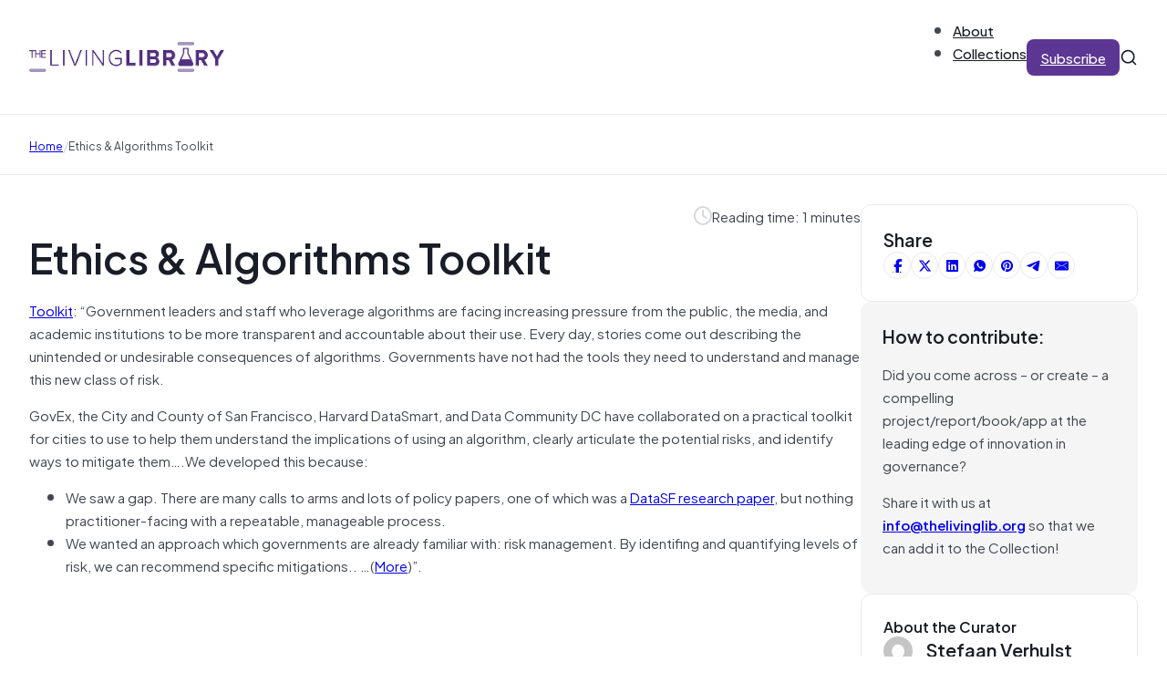

--- FILE ---
content_type: text/html; charset=UTF-8
request_url: https://thelivinglib.org/ethics-algorithms-toolkit/
body_size: 18913
content:
<!DOCTYPE html>
<html lang="en-US">
<head>
<meta charset="UTF-8">
<meta name="viewport" content="width=device-width, initial-scale=1">
<title>Ethics &#038; Algorithms Toolkit &#8211; The Living Library</title>
<meta name='robots' content='max-image-preview:large' />
	<style>img:is([sizes="auto" i], [sizes^="auto," i]) { contain-intrinsic-size: 3000px 1500px }</style>
	<link rel="alternate" type="application/rss+xml" title="The Living Library &raquo; Feed" href="https://thelivinglib.org/feed/" />
<link rel="alternate" type="application/rss+xml" title="The Living Library &raquo; Comments Feed" href="https://thelivinglib.org/comments/feed/" />
<link rel='stylesheet' id='wp-block-library-css' href='https://thelivinglib.org/wp-includes/css/dist/block-library/style.min.css?ver=6.8.1' media='all' />
<style id='classic-theme-styles-inline-css'>
/*! This file is auto-generated */
.wp-block-button__link{color:#fff;background-color:#32373c;border-radius:9999px;box-shadow:none;text-decoration:none;padding:calc(.667em + 2px) calc(1.333em + 2px);font-size:1.125em}.wp-block-file__button{background:#32373c;color:#fff;text-decoration:none}
</style>
<style id='global-styles-inline-css'>
:root{--wp--preset--aspect-ratio--square: 1;--wp--preset--aspect-ratio--4-3: 4/3;--wp--preset--aspect-ratio--3-4: 3/4;--wp--preset--aspect-ratio--3-2: 3/2;--wp--preset--aspect-ratio--2-3: 2/3;--wp--preset--aspect-ratio--16-9: 16/9;--wp--preset--aspect-ratio--9-16: 9/16;--wp--preset--color--black: #000000;--wp--preset--color--cyan-bluish-gray: #abb8c3;--wp--preset--color--white: #ffffff;--wp--preset--color--pale-pink: #f78da7;--wp--preset--color--vivid-red: #cf2e2e;--wp--preset--color--luminous-vivid-orange: #ff6900;--wp--preset--color--luminous-vivid-amber: #fcb900;--wp--preset--color--light-green-cyan: #7bdcb5;--wp--preset--color--vivid-green-cyan: #00d084;--wp--preset--color--pale-cyan-blue: #8ed1fc;--wp--preset--color--vivid-cyan-blue: #0693e3;--wp--preset--color--vivid-purple: #9b51e0;--wp--preset--gradient--vivid-cyan-blue-to-vivid-purple: linear-gradient(135deg,rgba(6,147,227,1) 0%,rgb(155,81,224) 100%);--wp--preset--gradient--light-green-cyan-to-vivid-green-cyan: linear-gradient(135deg,rgb(122,220,180) 0%,rgb(0,208,130) 100%);--wp--preset--gradient--luminous-vivid-amber-to-luminous-vivid-orange: linear-gradient(135deg,rgba(252,185,0,1) 0%,rgba(255,105,0,1) 100%);--wp--preset--gradient--luminous-vivid-orange-to-vivid-red: linear-gradient(135deg,rgba(255,105,0,1) 0%,rgb(207,46,46) 100%);--wp--preset--gradient--very-light-gray-to-cyan-bluish-gray: linear-gradient(135deg,rgb(238,238,238) 0%,rgb(169,184,195) 100%);--wp--preset--gradient--cool-to-warm-spectrum: linear-gradient(135deg,rgb(74,234,220) 0%,rgb(151,120,209) 20%,rgb(207,42,186) 40%,rgb(238,44,130) 60%,rgb(251,105,98) 80%,rgb(254,248,76) 100%);--wp--preset--gradient--blush-light-purple: linear-gradient(135deg,rgb(255,206,236) 0%,rgb(152,150,240) 100%);--wp--preset--gradient--blush-bordeaux: linear-gradient(135deg,rgb(254,205,165) 0%,rgb(254,45,45) 50%,rgb(107,0,62) 100%);--wp--preset--gradient--luminous-dusk: linear-gradient(135deg,rgb(255,203,112) 0%,rgb(199,81,192) 50%,rgb(65,88,208) 100%);--wp--preset--gradient--pale-ocean: linear-gradient(135deg,rgb(255,245,203) 0%,rgb(182,227,212) 50%,rgb(51,167,181) 100%);--wp--preset--gradient--electric-grass: linear-gradient(135deg,rgb(202,248,128) 0%,rgb(113,206,126) 100%);--wp--preset--gradient--midnight: linear-gradient(135deg,rgb(2,3,129) 0%,rgb(40,116,252) 100%);--wp--preset--font-size--small: 13px;--wp--preset--font-size--medium: 20px;--wp--preset--font-size--large: 36px;--wp--preset--font-size--x-large: 42px;--wp--preset--spacing--20: 0.44rem;--wp--preset--spacing--30: 0.67rem;--wp--preset--spacing--40: 1rem;--wp--preset--spacing--50: 1.5rem;--wp--preset--spacing--60: 2.25rem;--wp--preset--spacing--70: 3.38rem;--wp--preset--spacing--80: 5.06rem;--wp--preset--shadow--natural: 6px 6px 9px rgba(0, 0, 0, 0.2);--wp--preset--shadow--deep: 12px 12px 50px rgba(0, 0, 0, 0.4);--wp--preset--shadow--sharp: 6px 6px 0px rgba(0, 0, 0, 0.2);--wp--preset--shadow--outlined: 6px 6px 0px -3px rgba(255, 255, 255, 1), 6px 6px rgba(0, 0, 0, 1);--wp--preset--shadow--crisp: 6px 6px 0px rgba(0, 0, 0, 1);}:where(.is-layout-flex){gap: 0.5em;}:where(.is-layout-grid){gap: 0.5em;}body .is-layout-flex{display: flex;}.is-layout-flex{flex-wrap: wrap;align-items: center;}.is-layout-flex > :is(*, div){margin: 0;}body .is-layout-grid{display: grid;}.is-layout-grid > :is(*, div){margin: 0;}:where(.wp-block-columns.is-layout-flex){gap: 2em;}:where(.wp-block-columns.is-layout-grid){gap: 2em;}:where(.wp-block-post-template.is-layout-flex){gap: 1.25em;}:where(.wp-block-post-template.is-layout-grid){gap: 1.25em;}.has-black-color{color: var(--wp--preset--color--black) !important;}.has-cyan-bluish-gray-color{color: var(--wp--preset--color--cyan-bluish-gray) !important;}.has-white-color{color: var(--wp--preset--color--white) !important;}.has-pale-pink-color{color: var(--wp--preset--color--pale-pink) !important;}.has-vivid-red-color{color: var(--wp--preset--color--vivid-red) !important;}.has-luminous-vivid-orange-color{color: var(--wp--preset--color--luminous-vivid-orange) !important;}.has-luminous-vivid-amber-color{color: var(--wp--preset--color--luminous-vivid-amber) !important;}.has-light-green-cyan-color{color: var(--wp--preset--color--light-green-cyan) !important;}.has-vivid-green-cyan-color{color: var(--wp--preset--color--vivid-green-cyan) !important;}.has-pale-cyan-blue-color{color: var(--wp--preset--color--pale-cyan-blue) !important;}.has-vivid-cyan-blue-color{color: var(--wp--preset--color--vivid-cyan-blue) !important;}.has-vivid-purple-color{color: var(--wp--preset--color--vivid-purple) !important;}.has-black-background-color{background-color: var(--wp--preset--color--black) !important;}.has-cyan-bluish-gray-background-color{background-color: var(--wp--preset--color--cyan-bluish-gray) !important;}.has-white-background-color{background-color: var(--wp--preset--color--white) !important;}.has-pale-pink-background-color{background-color: var(--wp--preset--color--pale-pink) !important;}.has-vivid-red-background-color{background-color: var(--wp--preset--color--vivid-red) !important;}.has-luminous-vivid-orange-background-color{background-color: var(--wp--preset--color--luminous-vivid-orange) !important;}.has-luminous-vivid-amber-background-color{background-color: var(--wp--preset--color--luminous-vivid-amber) !important;}.has-light-green-cyan-background-color{background-color: var(--wp--preset--color--light-green-cyan) !important;}.has-vivid-green-cyan-background-color{background-color: var(--wp--preset--color--vivid-green-cyan) !important;}.has-pale-cyan-blue-background-color{background-color: var(--wp--preset--color--pale-cyan-blue) !important;}.has-vivid-cyan-blue-background-color{background-color: var(--wp--preset--color--vivid-cyan-blue) !important;}.has-vivid-purple-background-color{background-color: var(--wp--preset--color--vivid-purple) !important;}.has-black-border-color{border-color: var(--wp--preset--color--black) !important;}.has-cyan-bluish-gray-border-color{border-color: var(--wp--preset--color--cyan-bluish-gray) !important;}.has-white-border-color{border-color: var(--wp--preset--color--white) !important;}.has-pale-pink-border-color{border-color: var(--wp--preset--color--pale-pink) !important;}.has-vivid-red-border-color{border-color: var(--wp--preset--color--vivid-red) !important;}.has-luminous-vivid-orange-border-color{border-color: var(--wp--preset--color--luminous-vivid-orange) !important;}.has-luminous-vivid-amber-border-color{border-color: var(--wp--preset--color--luminous-vivid-amber) !important;}.has-light-green-cyan-border-color{border-color: var(--wp--preset--color--light-green-cyan) !important;}.has-vivid-green-cyan-border-color{border-color: var(--wp--preset--color--vivid-green-cyan) !important;}.has-pale-cyan-blue-border-color{border-color: var(--wp--preset--color--pale-cyan-blue) !important;}.has-vivid-cyan-blue-border-color{border-color: var(--wp--preset--color--vivid-cyan-blue) !important;}.has-vivid-purple-border-color{border-color: var(--wp--preset--color--vivid-purple) !important;}.has-vivid-cyan-blue-to-vivid-purple-gradient-background{background: var(--wp--preset--gradient--vivid-cyan-blue-to-vivid-purple) !important;}.has-light-green-cyan-to-vivid-green-cyan-gradient-background{background: var(--wp--preset--gradient--light-green-cyan-to-vivid-green-cyan) !important;}.has-luminous-vivid-amber-to-luminous-vivid-orange-gradient-background{background: var(--wp--preset--gradient--luminous-vivid-amber-to-luminous-vivid-orange) !important;}.has-luminous-vivid-orange-to-vivid-red-gradient-background{background: var(--wp--preset--gradient--luminous-vivid-orange-to-vivid-red) !important;}.has-very-light-gray-to-cyan-bluish-gray-gradient-background{background: var(--wp--preset--gradient--very-light-gray-to-cyan-bluish-gray) !important;}.has-cool-to-warm-spectrum-gradient-background{background: var(--wp--preset--gradient--cool-to-warm-spectrum) !important;}.has-blush-light-purple-gradient-background{background: var(--wp--preset--gradient--blush-light-purple) !important;}.has-blush-bordeaux-gradient-background{background: var(--wp--preset--gradient--blush-bordeaux) !important;}.has-luminous-dusk-gradient-background{background: var(--wp--preset--gradient--luminous-dusk) !important;}.has-pale-ocean-gradient-background{background: var(--wp--preset--gradient--pale-ocean) !important;}.has-electric-grass-gradient-background{background: var(--wp--preset--gradient--electric-grass) !important;}.has-midnight-gradient-background{background: var(--wp--preset--gradient--midnight) !important;}.has-small-font-size{font-size: var(--wp--preset--font-size--small) !important;}.has-medium-font-size{font-size: var(--wp--preset--font-size--medium) !important;}.has-large-font-size{font-size: var(--wp--preset--font-size--large) !important;}.has-x-large-font-size{font-size: var(--wp--preset--font-size--x-large) !important;}
:where(.wp-block-post-template.is-layout-flex){gap: 1.25em;}:where(.wp-block-post-template.is-layout-grid){gap: 1.25em;}
:where(.wp-block-columns.is-layout-flex){gap: 2em;}:where(.wp-block-columns.is-layout-grid){gap: 2em;}
:root :where(.wp-block-pullquote){font-size: 1.5em;line-height: 1.6;}
</style>
<link rel='stylesheet' id='solr_auto_css-css' href='https://thelivinglib.org/wp-content/plugins/wpsolr-search-engine/wpsolr/core/css/bootstrap.min.css?ver=20.1' media='all' />
<link rel='stylesheet' id='solr_frontend-css' href='https://thelivinglib.org/wp-content/plugins/wpsolr-search-engine/wpsolr/core/css/style.css?ver=20.1' media='all' />
<link rel='stylesheet' id='bricks-frontend-css' href='https://thelivinglib.org/wp-content/themes/bricks/assets/css/frontend.min.css?ver=1749496163' media='all' />
<style id='bricks-frontend-inline-css'>
@font-face{font-family:"Plus Jakarta Sans";font-weight:400;font-display:swap;src:url(https://thelivinglib.org/wp-content/uploads/2025/06/PlusJakartaSans-Regular.woff2) format("woff2"),url(https://thelivinglib.org/wp-content/uploads/2025/06/PlusJakartaSans-Regular.woff) format("woff"),url(https://thelivinglib.org/wp-content/uploads/2025/06/PlusJakartaSans-Regular.ttf) format("truetype");}@font-face{font-family:"Plus Jakarta Sans";font-weight:500;font-display:swap;src:url(https://thelivinglib.org/wp-content/uploads/2025/06/PlusJakartaSans-Medium.woff2) format("woff2"),url(https://thelivinglib.org/wp-content/uploads/2025/06/PlusJakartaSans-Medium.woff) format("woff"),url(https://thelivinglib.org/wp-content/uploads/2025/06/PlusJakartaSans-Medium.ttf) format("truetype");}@font-face{font-family:"Plus Jakarta Sans";font-weight:600;font-display:swap;src:url(https://thelivinglib.org/wp-content/uploads/2025/06/PlusJakartaSans-SemiBold.woff2) format("woff2"),url(https://thelivinglib.org/wp-content/uploads/2025/06/PlusJakartaSans-SemiBold.woff) format("woff"),url(https://thelivinglib.org/wp-content/uploads/2025/06/PlusJakartaSans-SemiBold.ttf) format("truetype");}

</style>
<link rel='stylesheet' id='bricks-child-css' href='https://thelivinglib.org/wp-content/themes/bricks-child/style.css?ver=1749496213' media='all' />
<link rel='stylesheet' id='bricks-font-awesome-6-brands-css' href='https://thelivinglib.org/wp-content/themes/bricks/assets/css/libs/font-awesome-6-brands.min.css?ver=1749496163' media='all' />
<link rel='stylesheet' id='bricks-font-awesome-6-css' href='https://thelivinglib.org/wp-content/themes/bricks/assets/css/libs/font-awesome-6.min.css?ver=1749496163' media='all' />
<link rel='stylesheet' id='bricks-themify-icons-css' href='https://thelivinglib.org/wp-content/themes/bricks/assets/css/libs/themify-icons.min.css?ver=1749496163' media='all' />
<link rel='stylesheet' id='bricks-ajax-loader-css' href='https://thelivinglib.org/wp-content/themes/bricks/assets/css/libs/loading-animation.min.css?ver=1749496163' media='all' />
<style id='bricks-frontend-inline-inline-css'>
html {scroll-behavior: smooth}:root {--Brand 25: FCFAFF;--Brand 50: F9F7FD;--Brand 100: F1ECFB;} .brxe-container {width: 1280px; padding-right: 32px; padding-left: 32px} .woocommerce main.site-main {width: 1280px} #brx-content.wordpress {width: 1280px} .bricks-button:not([class*="bricks-background-"]):not([class*="bricks-color-"]):not(.outline) {background-color: var(--bricks-color-hlbmzc)} .bricks-button {color: var(--bricks-color-ptxhju); letter-spacing: 0px; font-weight: 500; border-radius: 8px; transition: all 0.2s} :root .bricks-button[class*="primary"]:not(.outline) {background-color: var(--bricks-color-hlbmzc)} :root .bricks-button[class*="primary"]:not(.outline):hover {background-color: var(--bricks-color-ahzwih)} :root .bricks-button[class*="secondary"]:not(.outline) {background-color: #ffffff} :root .bricks-button[class*="secondary"] {color: var(--bricks-color-bxqdry); border: 1px solid var(--bricks-color-luyjsk); box-shadow: 0 1px 2px 0 rgba(16, 24, 40, 0.07)} body {color: var(--bricks-color-bxqdry); font-family: "Plus Jakarta Sans", "Proxima Nova", sans-serif} h1, h2, h3, h4, h5, h6 {font-family: "Plus Jakarta Sans", "Proxima Nova", sans-serif; font-weight: 600; color: var(--bricks-color-whhnvw)}@media (max-width: 767px) { .brxe-container {padding-right: 20px; padding-left: 20px}}.footer-link.brxe-text-link {font-size: 20px; font-family: "Plus Jakarta Sans"; font-weight: 600}.footer-link.brxe-text-link:hover {color: var(--bricks-color-fyuzre)}:root {--bricks-color-eaca97: #f5f5f5;--bricks-color-a8d115: #e0e0e0;--bricks-color-c4a86f: #9e9e9e;--bricks-color-159546: #616161;--bricks-color-ca72b5: #424242;--bricks-color-10c097: #212121;--bricks-color-1ef857: #ffeb3b;--bricks-color-7936fa: #ffc107;--bricks-color-11196a: #ff9800;--bricks-color-25bcbb: #ff5722;--bricks-color-a34c00: #f44336;--bricks-color-011132: #9c27b0;--bricks-color-6a9e19: #2196f3;--bricks-color-28462b: #03a9f4;--bricks-color-894882: #81D4FA;--bricks-color-2cf72a: #4caf50;--bricks-color-bbf7ea: #8bc34a;--bricks-color-4e3f57: #cddc39;--bricks-color-bdzoou: #fcfaff;--bricks-color-wuziur: #f9f7fd;--bricks-color-fyuzre: #f1ecfb;--bricks-color-wrwktz: #e5dbf9;--bricks-color-lvevfr: #d1bff3;--bricks-color-kznwly: #b596ea;--bricks-color-ttdmqr: #986ede;--bricks-color-cttvsx: #814fce;--bricks-color-czbzos: #6c3cb4;--bricks-color-hlbmzc: #5c3693;--bricks-color-ahzwih: #523080;--bricks-color-wmmmbv: #301556;--bricks-color-whhnvw: #181d27;--bricks-color-bxqdry: #414651;--bricks-color-negkme: #535862;--bricks-color-vkzjbb: #717680;--bricks-color-luyjsk: #d5d7da;--bricks-color-kcsxth: #e9eaeb;--bricks-color-pcsfku: #f5f5f5;--bricks-color-ptxhju: #ffffff;--bricks-color-nveqjf: #fafafa;--bricks-color-vopdnw: #f5f5f5;--bricks-color-lmuioi: #e9eaeb;--bricks-color-fvwbva: #fef3f2;--bricks-color-ajndsk: #d92d20;--bricks-color-exgrem: #fffaeb;--bricks-color-wtbbuc: #fef0c7;--bricks-color-lwlksg: #feee95;--bricks-color-pmhajk: #dc6803;--bricks-color-lmlsml: #ecfdf3;--bricks-color-twdxyg: #dcfae6;--bricks-color-sapjcg: #079455;--bricks-color-vfvaou: #15b79e;--bricks-color-rmsgah: #0086c9;}@media (max-width: 767px) {#brxe-gwshsc .bricks-nav-menu-wrapper { display: none; }#brxe-gwshsc .bricks-mobile-menu-toggle { display: block; }}#brxe-gwshsc .bricks-nav-menu {flex-direction: row; gap: 32px}#brxe-gwshsc .bricks-nav-menu > li {margin-left: 0}#brxe-gwshsc .bricks-nav-menu > li > a {font-family: "Plus Jakarta Sans"; font-weight: 500; color: var(--bricks-color-whhnvw)}#brxe-gwshsc .bricks-nav-menu > li > .brx-submenu-toggle > * {font-family: "Plus Jakarta Sans"; font-weight: 500; color: var(--bricks-color-whhnvw)}#brxe-gwshsc .bricks-nav-menu .sub-menu {background-color: var(--bricks-color-ptxhju); box-shadow: 0 5px 20px 0 rgba(16, 24, 40, 0.07); border-radius: 8px}#brxe-gwshsc .bricks-nav-menu .sub-menu > li > a {color: var(--bricks-color-whhnvw); font-family: "Plus Jakarta Sans"; font-weight: 500}#brxe-gwshsc .bricks-nav-menu .sub-menu > li > .brx-submenu-toggle > * {color: var(--bricks-color-whhnvw); font-family: "Plus Jakarta Sans"; font-weight: 500}#brxe-gwshsc .bricks-nav-menu .sub-menu a {padding-right: 12px; padding-left: 12px}#brxe-gwshsc .bricks-nav-menu .sub-menu button {padding-right: 12px; padding-left: 12px}#brxe-gwshsc .bricks-nav-menu > li:hover > a {color: var(--bricks-color-czbzos)}#brxe-gwshsc .bricks-nav-menu > li:hover > .brx-submenu-toggle > * {color: var(--bricks-color-czbzos)}#brxe-gwshsc .bricks-nav-menu button[aria-expanded="false"] > * {transform: translateY(4px)}#brxe-gwshsc .bricks-nav-menu .brx-submenu-toggle button {margin-left: 4px}#brxe-gwshsc .bricks-nav-menu > li.menu-item-has-children > .brx-submenu-toggle button[aria-expanded] {font-size: 10px}#brxe-gwshsc .bricks-nav-menu button[aria-expanded="true"] > * {transform: translateY(4px)}#brxe-nebpac {display: none}#brxe-yhualx {height: 24px; width: 24px; display: block; cursor: pointer}#brxe-dcwnfc {width: 100%}#brxe-dcwnfc input[type=search] {width: 100%; border: 0; border-style: none; font-size: 14px}#brxe-dcwnfc .bricks-search-overlay .bricks-search-form {max-width: 100%}#brxe-dcwnfc form {border: 1px solid var(--bricks-color-luyjsk); border-radius: 5px}#brxe-dcwnfc input[type=search]::placeholder {color: var(--bricks-color-vkzjbb)}#brxe-dcwnfc input { outline: none;}#brxe-nhypwx {position: absolute; top: 0px; bottom: 0px; right: 32px; width: calc(50% - 32px); background-color: #ffffff; display: flex; flex-direction: row; justify-content: flex-start; align-items: center; opacity: 0; visibility: hidden; column-gap: 10px; row-gap: 10px}#brxe-nhypwx { transition: opacity .3s, visibility .3s;}#brxe-nhypwx.active { opacity: 1; transition: opacity .3s, visibility .3s; visibility: visible;}#brxe-kujwqu {height: 20px; width: 20px; display: flex}#brxe-vfwlws {align-items: center; flex-direction: row; column-gap: 32px; row-gap: 20px; justify-content: flex-end}#brxe-slkhhd {flex-direction: row; justify-content: space-between; align-items: center; padding-top: 20px; padding-bottom: 20px; border-bottom: 1px solid var(--bricks-color-kcsxth); position: relative}@media (max-width: 767px) {#brxe-slkhhd {flex-wrap: nowrap}}@media (max-width: 767px) {#brxe-adlpgm {display: none}}#brxe-kkjdnv .bricks-nav-menu {flex-direction: row; gap: 32px}#brxe-kkjdnv .bricks-nav-menu > li {margin-left: 0}#brxe-kkjdnv .bricks-nav-menu > li > a {font-family: "Plus Jakarta Sans"; font-weight: 500; color: var(--bricks-color-whhnvw)}#brxe-kkjdnv .bricks-nav-menu > li > .brx-submenu-toggle > * {font-family: "Plus Jakarta Sans"; font-weight: 500; color: var(--bricks-color-whhnvw)}#brxe-kkjdnv .bricks-nav-menu .sub-menu {background-color: var(--bricks-color-ptxhju); box-shadow: 0 5px 20px 0 rgba(16, 24, 40, 0.07); border-radius: 8px}#brxe-kkjdnv .bricks-nav-menu .sub-menu > li > a {color: var(--bricks-color-whhnvw); font-family: "Plus Jakarta Sans"; font-weight: 500}#brxe-kkjdnv .bricks-nav-menu .sub-menu > li > .brx-submenu-toggle > * {color: var(--bricks-color-whhnvw); font-family: "Plus Jakarta Sans"; font-weight: 500}#brxe-kkjdnv .bricks-nav-menu .sub-menu a {padding-right: 12px; padding-left: 12px}#brxe-kkjdnv .bricks-nav-menu .sub-menu button {padding-right: 12px; padding-left: 12px}#brxe-kkjdnv .bricks-nav-menu > li:hover > a {color: var(--bricks-color-czbzos)}#brxe-kkjdnv .bricks-nav-menu > li:hover > .brx-submenu-toggle > * {color: var(--bricks-color-czbzos)}@media (max-width: 767px) {#brxe-kiiqjm {display: none}}#brxe-gdbmbm {height: 24px; width: 24px; display: block; cursor: pointer}#brxe-tvrqsy {width: 100%}#brxe-tvrqsy input[type=search] {width: 100%; border: 0; border-style: none; font-size: 14px}#brxe-tvrqsy .bricks-search-overlay .bricks-search-form {max-width: 100%}#brxe-tvrqsy form {border: 1px solid var(--bricks-color-luyjsk); border-radius: 5px}#brxe-tvrqsy input[type=search]::placeholder {color: var(--bricks-color-vkzjbb)}#brxe-tvrqsy input { outline: none;}#brxe-yalljv {position: absolute; top: 0px; bottom: 0px; right: 20px; width: calc(85% - 20px); background-color: #ffffff; display: flex; flex-direction: row; justify-content: flex-start; align-items: center; opacity: 0; visibility: hidden; column-gap: 10px; row-gap: 10px}#brxe-yalljv { transition: opacity .3s, visibility .3s;}#brxe-yalljv.active { opacity: 1; transition: opacity .3s, visibility .3s; visibility: visible;}#brxe-ypplzt {height: 20px; width: 20px; display: flex}#brxe-cijobf {flex-direction: row; justify-content: space-between; align-items: center; padding-top: 20px; padding-bottom: 20px; border-bottom: 1px solid var(--bricks-color-kcsxth)}@media (max-width: 767px) {#brxe-cijobf {flex-wrap: nowrap}}#brxe-rvspeh {display: none}@media (max-width: 767px) {#brxe-rvspeh {display: flex}}#brxe-yhrdca input {border: 1px solid var(--bricks-color-luyjsk); border-radius: 4px; box-shadow: 0 1px 2px 0 rgba(16, 24, 40, 0.07); font-size: 20px; padding-top: 8px; padding-right: 24px; padding-bottom: 8px; padding-left: 24px}#brxe-yhrdca input::placeholder {color: var(--bricks-color-vkzjbb)}#brxe-yhrdca .icon {font-size: 16px; color: var(--bricks-color-vkzjbb)}#brxe-pthorn {row-gap: 12px; position: relative}#brxe-mrbouf {row-gap: 32px; padding-top: 32px; padding-bottom: 32px}#brxe-qhfyvd[data-direction] .brx-offcanvas-inner {height: 85vh}.brxe-xiqmur {font-size: 10px; text-transform: uppercase; letter-spacing: 1px; color: var(--bricks-color-whhnvw); font-weight: 600; padding-top: 4px; padding-right: 8px; padding-bottom: 4px; padding-left: 8px; border-radius: 6px}.brxe-erdeub {font-size: 16px; min-height: 40px}.brxe-zanmrx {color: var(--bricks-color-negkme)}.brxe-uidgkq {flex-direction: column; row-gap: 8px; transition: all 0.2s; padding-top: 12px; padding-right: 12px; padding-bottom: 12px; padding-left: 12px; border-radius: 12px}.brxe-uidgkq:hover {opacity: 0.8; background-color: var(--bricks-color-nveqjf)}.brxe-gjkxwd {display: grid; align-items: initial; grid-template-columns: 1fr 1fr 1fr; grid-gap: 32px}#brxe-lzjhit .item {font-size: 12px; text-transform: capitalize}#brxe-lzjhit .separator {color: var(--bricks-color-luyjsk)}#brxe-rmwrli {padding-top: 20px; padding-bottom: 20px; border-top: 1px solid var(--bricks-color-kcsxth); border-bottom: 1px solid var(--bricks-color-kcsxth); margin-top: -1px}#brxe-xqvrvi::-webkit-progress-value {background-color: var(--bricks-color-ahzwih)}#brxe-xqvrvi::-moz-progress-bar {background-color: var(--bricks-color-ahzwih)}#brxe-xqvrvi {height: 6px}.brxe-lsbzys .brxe-ofddaf.brxe-text-basic {font-size: 12px; text-transform: uppercase; letter-spacing: 2px; color: var(--bricks-color-whhnvw); font-weight: 600; padding-top: 4px; padding-right: 8px; padding-bottom: 4px; padding-left: 8px; border-radius: 6px}.brxe-lsbzys.brxe-block {width: auto}#brxe-dkhufp {flex-direction: row; align-self: flex-start !important; justify-content: flex-start; align-items: center}#brxe-yvjuvm {font-size: 20px; color: var(--bricks-color-luyjsk); fill: var(--bricks-color-luyjsk)}#brxe-lokztg {flex-direction: row; align-self: flex-start !important; justify-content: flex-end; align-items: center; column-gap: 8px}#brxe-ytfzdo {flex-direction: row}#brxe-abtuug {flex-direction: row; align-self: flex-start !important; align-items: center; column-gap: 8px; row-gap: 8px; width: auto; display: none}#brxe-qbtaiq {flex-direction: row; justify-content: space-between; align-items: center; row-gap: 12px}#brxe-ehaucd {font-size: 4.5rem}#brxe-taxayy a { text-decoration: underline;}#brxe-mueada {row-gap: 24px}#brxe-dqxafo {gap: 6px}#brxe-dqxafo a {border: 1px solid var(--bricks-color-kcsxth)}#brxe-dqxafo a:hover {background-color: var(--bricks-color-vopdnw)}#brxe-rkenhy {background-color: var(--bricks-color-ptxhju); border: 1px solid var(--bricks-color-kcsxth); border-radius: 12px; padding-top: 24px; padding-right: 24px; padding-bottom: 24px; padding-left: 24px; row-gap: 16px}#brxe-zlrcwb {background-color: var(--bricks-color-pcsfku); border-radius: 12px; padding-top: 24px; padding-right: 24px; padding-bottom: 24px; padding-left: 24px; row-gap: 16px}#brxe-vcvkct {font-size: 16px}#brxe-qayrlf .avatar {height: 32px; width: 32px}#brxe-qayrlf .author-name {font-size: 20px}#brxe-qayrlf .author-bio {font-size: 14px}#brxe-ioevmo {background-color: var(--bricks-color-ptxhju); border: 1px solid var(--bricks-color-kcsxth); border-radius: 12px; padding-top: 24px; padding-right: 24px; padding-bottom: 24px; padding-left: 24px; row-gap: 16px}#brxe-pvspvj {max-width: 25%; row-gap: 32px}@media (max-width: 767px) {#brxe-pvspvj {max-width: 100%}}#brxe-gtmqpl {row-gap: 24px; flex-direction: row; align-self: flex-start !important; justify-content: flex-start; align-items: flex-start; column-gap: 64px}#brxe-yaiqcm {padding-top: 32px; padding-bottom: 64px}@media (max-width: 767px) {#brxe-yaiqcm {padding-top: 32px; padding-bottom: 32px}}#brxe-rqoolk {font-size: 30px}@media (max-width: 767px) {#brxe-rqoolk {font-size: 36px}}@media (max-width: 478px) {#brxe-rqoolk {font-size: 24px}}@media (max-width: 767px) {#brxe-ezmzgg {text-align: center}}#brxe-gdvfhc {row-gap: 8px}@media (max-width: 767px) {#brxe-gdvfhc {align-items: center}}#brxe-fdgvri .form-group:nth-child(1) {width: 80%}#brxe-fdgvri .submit-button-wrapper {margin-top: 8px; margin-right: 8px; margin-bottom: 8px; margin-left: 8px}#brxe-fdgvri .form-group:not(:last-child):not(.captcha) {padding-top: 8px; padding-right: 8px; padding-bottom: 8px; padding-left: 8px}#brxe-fdgvri .bricks-button {line-height: 1.8}#brxe-fdgvri {background-color: var(--bricks-color-ptxhju); border: 1px solid var(--bricks-color-kcsxth); border-radius: 12px}#brxe-fdgvri .form-group input {border-style: none; border-radius: 8px}#brxe-fdgvri .flatpickr {border-style: none; border-radius: 8px}#brxe-fdgvri select {border-style: none; border-radius: 8px; color: var(--bricks-color-vkzjbb)}#brxe-fdgvri textarea {border-style: none; border-radius: 8px}#brxe-fdgvri .bricks-button:not([type=submit]) {border-style: none; border-radius: 8px}#brxe-fdgvri .choose-files {border-style: none; border-radius: 8px}#brxe-fdgvri ::placeholder {color: var(--bricks-color-vkzjbb)}@media (max-width: 478px) {#brxe-fdgvri .form-group:nth-child(1) {width: 73%}}#brxe-qnrfhm {padding-top: 64px; padding-bottom: 64px; row-gap: 20px; flex-direction: row; column-gap: 32px; align-items: center}@media (max-width: 767px) {#brxe-qnrfhm {align-items: center}}@media (max-width: 478px) {#brxe-qnrfhm {padding-top: 20px; padding-bottom: 20px}}#brxe-hhxtbx {background-color: var(--bricks-color-nveqjf)}#brxe-kezzpa {display: grid; align-items: initial; grid-template-columns: 1fr 1fr 1fr; grid-gap: 32px}#brxe-ztibjg {padding-top: 64px; padding-bottom: 64px; row-gap: 32px}@media (max-width: 767px) {#brxe-ztibjg {padding-top: 32px; padding-bottom: 32px}}.brxe-kboddo {font-size: 12px; text-transform: uppercase; letter-spacing: 2px; color: var(--bricks-color-whhnvw); font-weight: 600; padding-top: 4px; padding-right: 8px; padding-bottom: 4px; padding-left: 8px; border-radius: 6px}.brxe-vqhnph {font-size: 24px}.brxe-qnxrax {color: var(--bricks-color-negkme)}.brxe-sctxfy {flex-direction: column; row-gap: 8px; transition: all 0.2s}.brxe-sctxfy:hover {opacity: 0.8}#brxe-evsmwy {row-gap: 8px}#brxe-goazzo {row-gap: 8px}#brxe-ipwgsb {row-gap: 12px; min-width: 488px}@media (max-width: 478px) {#brxe-ipwgsb {min-width: 0px}}#brxe-wxlamj {flex-direction: row; align-self: flex-start !important; justify-content: flex-start; column-gap: 32px; row-gap: 32px}#brxe-wmjisc {flex-direction: row; column-gap: 16px; row-gap: 16px}@media (max-width: 478px) {#brxe-wmjisc {flex-direction: column; align-items: center}}#brxe-nzemtl {flex-direction: row; justify-content: space-between; align-items: center; column-gap: 32px; row-gap: 32px; padding-top: 32px; border-top: 1px solid var(--bricks-color-ahzwih); font-size: 14px}@media (max-width: 478px) {#brxe-nzemtl {text-align: center}}#brxe-zjmqgl {padding-top: 32px; padding-bottom: 32px; background-color: var(--bricks-color-wmmmbv); color: var(--bricks-color-ptxhju); row-gap: 32px}
</style>
<script src="https://thelivinglib.org/wp-includes/js/jquery/jquery.min.js?ver=3.7.1" id="jquery-core-js"></script>
<link rel="https://api.w.org/" href="https://thelivinglib.org/wp-json/" /><link rel="alternate" title="JSON" type="application/json" href="https://thelivinglib.org/wp-json/wp/v2/posts/24250" /><link rel="EditURI" type="application/rsd+xml" title="RSD" href="https://thelivinglib.org/xmlrpc.php?rsd" />
<meta name="generator" content="WordPress 6.8.1" />
<link rel="canonical" href="https://thelivinglib.org/ethics-algorithms-toolkit/" />
<link rel='shortlink' href='https://thelivinglib.org/?p=24250' />
<link rel="alternate" title="oEmbed (JSON)" type="application/json+oembed" href="https://thelivinglib.org/wp-json/oembed/1.0/embed?url=https%3A%2F%2Fthelivinglib.org%2Fethics-algorithms-toolkit%2F" />
<link rel="alternate" title="oEmbed (XML)" type="text/xml+oembed" href="https://thelivinglib.org/wp-json/oembed/1.0/embed?url=https%3A%2F%2Fthelivinglib.org%2Fethics-algorithms-toolkit%2F&#038;format=xml" />
<link rel="icon" href="https://thelivinglib.org/wp-content/uploads/2018/11/cropped-favicon-32x32.png" sizes="32x32" />
<link rel="icon" href="https://thelivinglib.org/wp-content/uploads/2018/11/cropped-favicon-192x192.png" sizes="192x192" />
<link rel="apple-touch-icon" href="https://thelivinglib.org/wp-content/uploads/2018/11/cropped-favicon-180x180.png" />
<meta name="msapplication-TileImage" content="https://thelivinglib.org/wp-content/uploads/2018/11/cropped-favicon-270x270.png" />

<!-- Facebook Open Graph (by Bricks) -->
<meta property="og:url" content="https://thelivinglib.org/ethics-algorithms-toolkit/" />
<meta property="og:site_name" content="The Living Library" />
<meta property="og:title" content="Ethics &#038; Algorithms Toolkit" />
<meta property="og:description" content="Toolkit: &#8220;Government leaders and staff who leverage algorithms are facing increasing pressure from the public, the media, and academic institutions to be more transparent and accountable about their use. Every day, stories come out describing the unintended or undesirable consequences of algorithms. Governments have not had the tools they need to understand and manage this [&hellip;]" />
<meta property="og:type" content="article" />
</head>

<body class="wp-singular post-template-default single single-post postid-24250 single-format-standard wp-theme-bricks wp-child-theme-bricks-child brx-body bricks-is-frontend wp-embed-responsive">		<a class="skip-link" href="#brx-content">Skip to main content</a>

					<a class="skip-link" href="#brx-footer">Skip to footer</a>
			<header id="brx-header"><section id="brxe-adlpgm" class="brxe-section"><div id="brxe-slkhhd" class="brxe-container"><a id="brxe-yyjpyh" class="brxe-image tag" href="https://thelivinglib.org" title="The Living Library"><img width="259" height="40" src="https://thelivinglib.org/wp-content/uploads/2025/06/The-Living-Library-Logo-1-1.png" class="css-filter size-full" alt="" loading="eager" decoding="async" /></a><div id="brxe-vfwlws" class="brxe-block"><div id="brxe-gwshsc" data-script-id="gwshsc" class="brxe-nav-menu"><nav class="bricks-nav-menu-wrapper mobile_landscape"><ul id="menu-main-menu" class="bricks-nav-menu"><li id="menu-item-60618" class="menu-item menu-item-type-post_type menu-item-object-page menu-item-60618 bricks-menu-item"><a href="https://thelivinglib.org/about/">About</a></li>
<li id="menu-item-60619" class="menu-item menu-item-type-post_type menu-item-object-page menu-item-60619 bricks-menu-item"><a href="https://thelivinglib.org/collections/">Collections</a></li>
</ul></nav>			<button class="bricks-mobile-menu-toggle" aria-haspopup="true" aria-label="Open mobile menu" aria-expanded="false">
				<span class="bar-top"></span>
				<span class="bar-center"></span>
				<span class="bar-bottom"></span>
			</button>
			<nav class="bricks-mobile-menu-wrapper left"><ul id="menu-main-menu-1" class="bricks-mobile-menu"><li class="menu-item menu-item-type-post_type menu-item-object-page menu-item-60618 bricks-menu-item"><a href="https://thelivinglib.org/about/">About</a></li>
<li class="menu-item menu-item-type-post_type menu-item-object-page menu-item-60619 bricks-menu-item"><a href="https://thelivinglib.org/collections/">Collections</a></li>
</ul></nav><div class="bricks-mobile-menu-overlay"></div></div><a id="brxe-ucpmcl" class="brxe-button bricks-button bricks-background-primary" href="https://thegovlab.us6.list-manage.com/subscribe/post?u=1a990feb5c&#038;id=d90a01c7ff" rel="noopener" target="_blank">Subscribe</a><button id="brxe-nebpac" data-script-id="nebpac" class="brxe-toggle" aria-label="Open" aria-expanded="false" data-selector="#brxe-qhfyvd"><svg class="" xmlns="http://www.w3.org/2000/svg" width="24" height="24" viewBox="0 0 24 24"><path d="M12.340 2.024 C 11.432 2.118,10.865 2.233,10.160 2.466 C 7.877 3.221,5.971 4.891,4.920 7.060 C 4.280 8.379,4.023 9.507,4.023 11.000 C 4.023 12.135,4.162 12.987,4.508 13.980 C 4.785 14.773,5.383 15.882,5.830 16.434 L 5.971 16.607 4.050 18.534 C 2.792 19.795,2.100 20.518,2.044 20.628 C 1.868 20.980,1.959 21.361,2.299 21.701 C 2.639 22.041,3.020 22.132,3.372 21.956 C 3.482 21.900,4.205 21.208,5.466 19.950 L 7.393 18.029 7.566 18.170 C 8.121 18.620,9.164 19.184,9.982 19.475 C 10.992 19.835,11.844 19.977,13.000 19.977 C 14.159 19.977,15.090 19.819,16.065 19.459 C 19.205 18.298,21.401 15.599,21.907 12.280 C 22.003 11.647,22.003 10.353,21.907 9.720 C 21.302 5.750,18.261 2.696,14.320 2.101 C 13.911 2.039,12.662 1.991,12.340 2.024 M13.868 4.062 C 17.008 4.473,19.416 6.826,19.926 9.980 C 19.954 10.156,19.977 10.615,19.977 11.000 C 19.977 11.385,19.954 11.844,19.926 12.020 C 19.426 15.112,17.112 17.426,14.020 17.926 C 13.607 17.992,12.393 17.992,11.980 17.926 C 10.447 17.678,9.129 17.011,8.059 15.941 C 5.320 13.202,5.320 8.798,8.059 6.059 C 9.596 4.522,11.744 3.784,13.868 4.062" fill="currentColor"></path></svg></button><div id="brxe-nhypwx" class="brxe-div"><svg data-interaction-id="ac6dde" data-interactions="[{&quot;id&quot;:&quot;jrxxab&quot;,&quot;trigger&quot;:&quot;click&quot;,&quot;action&quot;:&quot;removeAttribute&quot;,&quot;actionAttributeKey&quot;:&quot;class&quot;,&quot;actionAttributeValue&quot;:&quot;active&quot;,&quot;target&quot;:&quot;custom&quot;,&quot;targetSelector&quot;:&quot;#brxe-nhypwx&quot;}]" class="brxe-icon" id="brxe-yhualx" xmlns="http://www.w3.org/2000/svg" width="24" height="24" viewBox="0 0 24 24"><path d="M5.626 5.045 C 5.423 5.152,5.146 5.432,5.043 5.635 C 4.933 5.849,4.934 6.151,5.044 6.372 C 5.100 6.484,6.029 7.442,7.853 9.270 L 10.579 12.000 7.853 14.730 C 6.029 16.558,5.100 17.516,5.044 17.628 C 4.868 17.980,4.959 18.361,5.299 18.701 C 5.639 19.041,6.020 19.132,6.372 18.956 C 6.484 18.900,7.442 17.971,9.270 16.147 L 12.000 13.421 14.730 16.147 C 16.558 17.971,17.516 18.900,17.628 18.956 C 17.980 19.132,18.361 19.041,18.701 18.701 C 19.041 18.361,19.132 17.980,18.956 17.628 C 18.900 17.516,17.971 16.558,16.147 14.730 L 13.421 12.000 16.147 9.270 C 17.971 7.442,18.900 6.484,18.956 6.372 C 19.132 6.020,19.041 5.639,18.701 5.299 C 18.361 4.959,17.980 4.868,17.628 5.044 C 17.516 5.100,16.558 6.029,14.730 7.853 L 12.000 10.579 9.270 7.853 C 7.442 6.029,6.484 5.100,6.372 5.044 C 6.152 4.934,5.835 4.935,5.626 5.045" fill="currentColor"></path></svg><div id="brxe-dcwnfc" class="brxe-search">
<form role="search" method="get" class="bricks-search-form" action="https://thelivinglib.org/">
			<label for="search-input-dcwnfc" class="screen-reader-text"><span>Search</span></label>
		<input type="search" placeholder="Search ..." value="" name="s" id="search-input-dcwnfc" />

	<button type="submit"><svg class="overlay-trigger" xmlns="http://www.w3.org/2000/svg" width="20" height="20" viewBox="0 0 20 20" fill="none"><path d="M17.5 17.5L13.875 13.875M15.8333 9.16667C15.8333 12.8486 12.8486 15.8333 9.16667 15.8333C5.48477 15.8333 2.5 12.8486 2.5 9.16667C2.5 5.48477 5.48477 2.5 9.16667 2.5C12.8486 2.5 15.8333 5.48477 15.8333 9.16667Z" stroke="#181D27" stroke-width="1.66667" stroke-linecap="round" stroke-linejoin="round"></path></svg></button></form>
</div></div><a href="#" aria-label="Search"><svg data-interaction-id="1a24fe" data-interactions="[{&quot;id&quot;:&quot;izfunm&quot;,&quot;trigger&quot;:&quot;click&quot;,&quot;action&quot;:&quot;toggleAttribute&quot;,&quot;actionAttributeKey&quot;:&quot;class&quot;,&quot;actionAttributeValue&quot;:&quot;active&quot;,&quot;target&quot;:&quot;custom&quot;,&quot;targetSelector&quot;:&quot;#brxe-nhypwx&quot;}]" class="brxe-icon" id="brxe-kujwqu" xmlns="http://www.w3.org/2000/svg" width="20" height="20" viewBox="0 0 20 20" fill="none"><path d="M17.5 17.5L13.875 13.875M15.8333 9.16667C15.8333 12.8486 12.8486 15.8333 9.16667 15.8333C5.48477 15.8333 2.5 12.8486 2.5 9.16667C2.5 5.48477 5.48477 2.5 9.16667 2.5C12.8486 2.5 15.8333 5.48477 15.8333 9.16667Z" stroke="#181D27" stroke-width="1.66667" stroke-linecap="round" stroke-linejoin="round"></path></svg></a></div></div></section><section id="brxe-rvspeh" class="brxe-section"><div id="brxe-cijobf" class="brxe-container"><div id="brxe-kkjdnv" data-script-id="kkjdnv" class="brxe-nav-menu">			<button class="bricks-mobile-menu-toggle always" aria-haspopup="true" aria-label="Open mobile menu" aria-expanded="false">
				<span class="bar-top"></span>
				<span class="bar-center"></span>
				<span class="bar-bottom"></span>
			</button>
			<nav class="bricks-mobile-menu-wrapper left"><ul id="menu-main-menu-2" class="bricks-mobile-menu"><li class="menu-item menu-item-type-post_type menu-item-object-page menu-item-60618 bricks-menu-item"><a href="https://thelivinglib.org/about/">About</a></li>
<li class="menu-item menu-item-type-post_type menu-item-object-page menu-item-60619 bricks-menu-item"><a href="https://thelivinglib.org/collections/">Collections</a></li>
</ul></nav><div class="bricks-mobile-menu-overlay"></div></div><a id="brxe-iwgdsa" class="brxe-image tag" href="https://thelivinglib.org" title="The Living Library"><img width="259" height="40" src="https://thelivinglib.org/wp-content/uploads/2025/06/The-Living-Library-Logo-1-1.png" class="css-filter size-full" alt="" loading="eager" decoding="async" /></a><button id="brxe-kiiqjm" data-script-id="kiiqjm" class="brxe-toggle" aria-label="Open" aria-expanded="false"><svg class="" xmlns="http://www.w3.org/2000/svg" width="20" height="20" viewBox="0 0 20 20" fill="none"><path d="M17.5 17.5L13.875 13.875M15.8333 9.16667C15.8333 12.8486 12.8486 15.8333 9.16667 15.8333C5.48477 15.8333 2.5 12.8486 2.5 9.16667C2.5 5.48477 5.48477 2.5 9.16667 2.5C12.8486 2.5 15.8333 5.48477 15.8333 9.16667Z" stroke="#181D27" stroke-width="1.66667" stroke-linecap="round" stroke-linejoin="round"></path></svg></button><div id="brxe-yalljv" class="brxe-div"><svg data-interaction-id="99a148" data-interactions="[{&quot;id&quot;:&quot;jrxxab&quot;,&quot;trigger&quot;:&quot;click&quot;,&quot;action&quot;:&quot;removeAttribute&quot;,&quot;actionAttributeKey&quot;:&quot;class&quot;,&quot;actionAttributeValue&quot;:&quot;active&quot;,&quot;target&quot;:&quot;custom&quot;,&quot;targetSelector&quot;:&quot;#brxe-yalljv&quot;}]" class="brxe-icon" id="brxe-gdbmbm" xmlns="http://www.w3.org/2000/svg" width="24" height="24" viewBox="0 0 24 24"><path d="M5.626 5.045 C 5.423 5.152,5.146 5.432,5.043 5.635 C 4.933 5.849,4.934 6.151,5.044 6.372 C 5.100 6.484,6.029 7.442,7.853 9.270 L 10.579 12.000 7.853 14.730 C 6.029 16.558,5.100 17.516,5.044 17.628 C 4.868 17.980,4.959 18.361,5.299 18.701 C 5.639 19.041,6.020 19.132,6.372 18.956 C 6.484 18.900,7.442 17.971,9.270 16.147 L 12.000 13.421 14.730 16.147 C 16.558 17.971,17.516 18.900,17.628 18.956 C 17.980 19.132,18.361 19.041,18.701 18.701 C 19.041 18.361,19.132 17.980,18.956 17.628 C 18.900 17.516,17.971 16.558,16.147 14.730 L 13.421 12.000 16.147 9.270 C 17.971 7.442,18.900 6.484,18.956 6.372 C 19.132 6.020,19.041 5.639,18.701 5.299 C 18.361 4.959,17.980 4.868,17.628 5.044 C 17.516 5.100,16.558 6.029,14.730 7.853 L 12.000 10.579 9.270 7.853 C 7.442 6.029,6.484 5.100,6.372 5.044 C 6.152 4.934,5.835 4.935,5.626 5.045" fill="currentColor"></path></svg><div id="brxe-tvrqsy" class="brxe-search">
<form role="search" method="get" class="bricks-search-form" action="https://thelivinglib.org/">
			<label for="search-input-tvrqsy" class="screen-reader-text"><span>Search</span></label>
		<input type="search" placeholder="Search ..." value="" name="s" id="search-input-tvrqsy" />

	<button type="submit"><svg class="overlay-trigger" xmlns="http://www.w3.org/2000/svg" width="20" height="20" viewBox="0 0 20 20" fill="none"><path d="M17.5 17.5L13.875 13.875M15.8333 9.16667C15.8333 12.8486 12.8486 15.8333 9.16667 15.8333C5.48477 15.8333 2.5 12.8486 2.5 9.16667C2.5 5.48477 5.48477 2.5 9.16667 2.5C12.8486 2.5 15.8333 5.48477 15.8333 9.16667Z" stroke="#181D27" stroke-width="1.66667" stroke-linecap="round" stroke-linejoin="round"></path></svg></button></form>
</div></div><a href="#" aria-label="Search"><svg data-interaction-id="f509a2" data-interactions="[{&quot;id&quot;:&quot;izfunm&quot;,&quot;trigger&quot;:&quot;click&quot;,&quot;action&quot;:&quot;toggleAttribute&quot;,&quot;actionAttributeKey&quot;:&quot;class&quot;,&quot;actionAttributeValue&quot;:&quot;active&quot;,&quot;target&quot;:&quot;custom&quot;,&quot;targetSelector&quot;:&quot;#brxe-yalljv&quot;}]" class="brxe-icon" id="brxe-ypplzt" xmlns="http://www.w3.org/2000/svg" width="20" height="20" viewBox="0 0 20 20" fill="none"><path d="M17.5 17.5L13.875 13.875M15.8333 9.16667C15.8333 12.8486 12.8486 15.8333 9.16667 15.8333C5.48477 15.8333 2.5 12.8486 2.5 9.16667C2.5 5.48477 5.48477 2.5 9.16667 2.5C12.8486 2.5 15.8333 5.48477 15.8333 9.16667Z" stroke="#181D27" stroke-width="1.66667" stroke-linecap="round" stroke-linejoin="round"></path></svg></a></div></section><div id="brxe-qhfyvd" data-script-id="qhfyvd" class="brxe-offcanvas" aria-label="Offcanvas" data-direction="top"><div id="brxe-mrbouf" class="brxe-block brx-offcanvas-inner"><div id="brxe-pthorn" class="brxe-container"><h5 id="brxe-hadcxv" class="brxe-heading">Explore our articles</h5><div id="brxe-yhrdca" class="brxe-filter-search"><input value data-brx-filter="{&quot;filterId&quot;:&quot;yhrdca&quot;,&quot;targetQueryId&quot;:&quot;uidgkq&quot;,&quot;filterAction&quot;:&quot;filter&quot;,&quot;filterType&quot;:&quot;search&quot;,&quot;filterMethod&quot;:&quot;ajax&quot;,&quot;filterApplyOn&quot;:&quot;change&quot;,&quot;filterInputDebounce&quot;:500,&quot;filterNiceName&quot;:&quot;&quot;,&quot;filterMinChars&quot;:3}" name="form-field-yhrdca" placeholder="Search here..." aria-label="Search here..." type="search" autocomplete="off" spellcheck="false"><i aria-label="Clear" class="ti-close icon" role="button" tabindex="0"></i></div><a id="brxe-mqjbgn" class="brxe-button bricks-button bricks-background-primary" href="https://thelivinglib.org/?page_id=28546" rel="noopener" target="_blank">View All Results</a></div><template style='display:none' aria-hidden='true' data-brx-loop-start='lfygoj'></template><div class="brxe-gjkxwd brxe-container brx-grid"><template style='display:none' aria-hidden='true' data-brx-loop-start='uidgkq-lfygoj'></template><a class="brx-query-trail brx-infinite-scroll" data-brx-live-search="1" data-brx-ajax-loader="{&quot;animation&quot;:&quot;default&quot;,&quot;selector&quot;:&quot;&quot;,&quot;color&quot;:&quot;&quot;,&quot;scale&quot;:&quot;&quot;}" data-query-element-id="uidgkq-lfygoj" data-query-vars="{&quot;orderby&quot;:&quot;relevance&quot;,&quot;is_live_search_wrapper_selector&quot;:&quot;#brxe-lfygoj&quot;,&quot;posts_per_page&quot;:9,&quot;ajax_loader_animation&quot;:&quot;default&quot;,&quot;post_status&quot;:&quot;publish&quot;,&quot;paged&quot;:1}" data-original-query-vars="[]" data-page="1" data-max-pages="1368" data-start="1" data-end="9" role="presentation" href="#" onclick="return false;"></a></div><div class="brxe-gjkxwd brxe-container brx-grid"><template style='display:none' aria-hidden='true' data-brx-loop-start='uidgkq-lfygoj'></template><a class="brx-query-trail brx-infinite-scroll" data-brx-live-search="1" data-brx-ajax-loader="{&quot;animation&quot;:&quot;default&quot;,&quot;selector&quot;:&quot;&quot;,&quot;color&quot;:&quot;&quot;,&quot;scale&quot;:&quot;&quot;}" data-query-element-id="uidgkq-lfygoj" data-query-vars="{&quot;orderby&quot;:&quot;relevance&quot;,&quot;is_live_search_wrapper_selector&quot;:&quot;#brxe-lfygoj&quot;,&quot;posts_per_page&quot;:9,&quot;ajax_loader_animation&quot;:&quot;default&quot;,&quot;post_status&quot;:&quot;publish&quot;,&quot;paged&quot;:1}" data-original-query-vars="[]" data-page="1" data-max-pages="1368" data-start="1" data-end="9" role="presentation" href="#" onclick="return false;"></a></div><div class="brxe-gjkxwd brxe-container brx-grid"><template style='display:none' aria-hidden='true' data-brx-loop-start='uidgkq-lfygoj'></template><a class="brx-query-trail brx-infinite-scroll" data-brx-live-search="1" data-brx-ajax-loader="{&quot;animation&quot;:&quot;default&quot;,&quot;selector&quot;:&quot;&quot;,&quot;color&quot;:&quot;&quot;,&quot;scale&quot;:&quot;&quot;}" data-query-element-id="uidgkq-lfygoj" data-query-vars="{&quot;orderby&quot;:&quot;relevance&quot;,&quot;is_live_search_wrapper_selector&quot;:&quot;#brxe-lfygoj&quot;,&quot;posts_per_page&quot;:9,&quot;ajax_loader_animation&quot;:&quot;default&quot;,&quot;post_status&quot;:&quot;publish&quot;,&quot;paged&quot;:1}" data-original-query-vars="[]" data-page="1" data-max-pages="1368" data-start="1" data-end="9" role="presentation" href="#" onclick="return false;"></a></div><div class="brxe-gjkxwd brxe-container brx-grid"><template style='display:none' aria-hidden='true' data-brx-loop-start='uidgkq-lfygoj'></template><a class="brx-query-trail brx-infinite-scroll" data-brx-live-search="1" data-brx-ajax-loader="{&quot;animation&quot;:&quot;default&quot;,&quot;selector&quot;:&quot;&quot;,&quot;color&quot;:&quot;&quot;,&quot;scale&quot;:&quot;&quot;}" data-query-element-id="uidgkq-lfygoj" data-query-vars="{&quot;orderby&quot;:&quot;relevance&quot;,&quot;is_live_search_wrapper_selector&quot;:&quot;#brxe-lfygoj&quot;,&quot;posts_per_page&quot;:9,&quot;ajax_loader_animation&quot;:&quot;default&quot;,&quot;post_status&quot;:&quot;publish&quot;,&quot;paged&quot;:1}" data-original-query-vars="[]" data-page="1" data-max-pages="1368" data-start="1" data-end="9" role="presentation" href="#" onclick="return false;"></a></div><div class="brxe-gjkxwd brxe-container brx-grid"><template style='display:none' aria-hidden='true' data-brx-loop-start='uidgkq-lfygoj'></template><a class="brx-query-trail brx-infinite-scroll" data-brx-live-search="1" data-brx-ajax-loader="{&quot;animation&quot;:&quot;default&quot;,&quot;selector&quot;:&quot;&quot;,&quot;color&quot;:&quot;&quot;,&quot;scale&quot;:&quot;&quot;}" data-query-element-id="uidgkq-lfygoj" data-query-vars="{&quot;orderby&quot;:&quot;relevance&quot;,&quot;is_live_search_wrapper_selector&quot;:&quot;#brxe-lfygoj&quot;,&quot;posts_per_page&quot;:9,&quot;ajax_loader_animation&quot;:&quot;default&quot;,&quot;post_status&quot;:&quot;publish&quot;,&quot;paged&quot;:1}" data-original-query-vars="[]" data-page="1" data-max-pages="1368" data-start="1" data-end="9" role="presentation" href="#" onclick="return false;"></a></div><div class="brxe-gjkxwd brxe-container brx-grid"><template style='display:none' aria-hidden='true' data-brx-loop-start='uidgkq-lfygoj'></template><a class="brx-query-trail brx-infinite-scroll" data-brx-live-search="1" data-brx-ajax-loader="{&quot;animation&quot;:&quot;default&quot;,&quot;selector&quot;:&quot;&quot;,&quot;color&quot;:&quot;&quot;,&quot;scale&quot;:&quot;&quot;}" data-query-element-id="uidgkq-lfygoj" data-query-vars="{&quot;orderby&quot;:&quot;relevance&quot;,&quot;is_live_search_wrapper_selector&quot;:&quot;#brxe-lfygoj&quot;,&quot;posts_per_page&quot;:9,&quot;ajax_loader_animation&quot;:&quot;default&quot;,&quot;post_status&quot;:&quot;publish&quot;,&quot;paged&quot;:1}" data-original-query-vars="[]" data-page="1" data-max-pages="1368" data-start="1" data-end="9" role="presentation" href="#" onclick="return false;"></a></div><div class="brxe-gjkxwd brxe-container brx-grid"><template style='display:none' aria-hidden='true' data-brx-loop-start='uidgkq-lfygoj'></template><a class="brx-query-trail brx-infinite-scroll" data-brx-live-search="1" data-brx-ajax-loader="{&quot;animation&quot;:&quot;default&quot;,&quot;selector&quot;:&quot;&quot;,&quot;color&quot;:&quot;&quot;,&quot;scale&quot;:&quot;&quot;}" data-query-element-id="uidgkq-lfygoj" data-query-vars="{&quot;orderby&quot;:&quot;relevance&quot;,&quot;is_live_search_wrapper_selector&quot;:&quot;#brxe-lfygoj&quot;,&quot;posts_per_page&quot;:9,&quot;ajax_loader_animation&quot;:&quot;default&quot;,&quot;post_status&quot;:&quot;publish&quot;,&quot;paged&quot;:1}" data-original-query-vars="[]" data-page="1" data-max-pages="1368" data-start="1" data-end="9" role="presentation" href="#" onclick="return false;"></a></div><div class="brxe-gjkxwd brxe-container brx-grid"><template style='display:none' aria-hidden='true' data-brx-loop-start='uidgkq-lfygoj'></template><a class="brx-query-trail brx-infinite-scroll" data-brx-live-search="1" data-brx-ajax-loader="{&quot;animation&quot;:&quot;default&quot;,&quot;selector&quot;:&quot;&quot;,&quot;color&quot;:&quot;&quot;,&quot;scale&quot;:&quot;&quot;}" data-query-element-id="uidgkq-lfygoj" data-query-vars="{&quot;orderby&quot;:&quot;relevance&quot;,&quot;is_live_search_wrapper_selector&quot;:&quot;#brxe-lfygoj&quot;,&quot;posts_per_page&quot;:9,&quot;ajax_loader_animation&quot;:&quot;default&quot;,&quot;post_status&quot;:&quot;publish&quot;,&quot;paged&quot;:1}" data-original-query-vars="[]" data-page="1" data-max-pages="1368" data-start="1" data-end="9" role="presentation" href="#" onclick="return false;"></a></div><div class="brxe-gjkxwd brxe-container brx-grid"><template style='display:none' aria-hidden='true' data-brx-loop-start='uidgkq-lfygoj'></template><a class="brx-query-trail brx-infinite-scroll" data-brx-live-search="1" data-brx-ajax-loader="{&quot;animation&quot;:&quot;default&quot;,&quot;selector&quot;:&quot;&quot;,&quot;color&quot;:&quot;&quot;,&quot;scale&quot;:&quot;&quot;}" data-query-element-id="uidgkq-lfygoj" data-query-vars="{&quot;orderby&quot;:&quot;relevance&quot;,&quot;is_live_search_wrapper_selector&quot;:&quot;#brxe-lfygoj&quot;,&quot;posts_per_page&quot;:9,&quot;ajax_loader_animation&quot;:&quot;default&quot;,&quot;post_status&quot;:&quot;publish&quot;,&quot;paged&quot;:1}" data-original-query-vars="[]" data-page="1" data-max-pages="1368" data-start="1" data-end="9" role="presentation" href="#" onclick="return false;"></a></div><div class="brxe-gjkxwd brxe-container brx-grid"><template style='display:none' aria-hidden='true' data-brx-loop-start='uidgkq-lfygoj'></template><a class="brx-query-trail brx-infinite-scroll" data-brx-live-search="1" data-brx-ajax-loader="{&quot;animation&quot;:&quot;default&quot;,&quot;selector&quot;:&quot;&quot;,&quot;color&quot;:&quot;&quot;,&quot;scale&quot;:&quot;&quot;}" data-query-element-id="uidgkq-lfygoj" data-query-vars="{&quot;orderby&quot;:&quot;relevance&quot;,&quot;is_live_search_wrapper_selector&quot;:&quot;#brxe-lfygoj&quot;,&quot;posts_per_page&quot;:9,&quot;ajax_loader_animation&quot;:&quot;default&quot;,&quot;post_status&quot;:&quot;publish&quot;,&quot;paged&quot;:1}" data-original-query-vars="[]" data-page="1" data-max-pages="1368" data-start="1" data-end="9" role="presentation" href="#" onclick="return false;"></a></div><div class="brx-query-trail" data-query-element-id="lfygoj" data-query-component-id="gjkxwd" data-query-vars="{&quot;ignore_sticky_posts&quot;:true,&quot;is_archive_main_query&quot;:true,&quot;orderby&quot;:&quot;date&quot;,&quot;post_status&quot;:&quot;publish&quot;,&quot;paged&quot;:1,&quot;posts_per_page&quot;:&quot;10&quot;}" data-original-query-vars="[]" data-page="1" data-max-pages="1232" data-start="1" data-end="10"></div></div><div id="brxe-lemfgr" class="brxe-block brx-offcanvas-backdrop"></div></div></header><main id="brx-content"><section id="brxe-rmwrli" class="brxe-section"><div id="brxe-ldsvja" class="brxe-container"><nav id="brxe-lzjhit" class="brxe-breadcrumbs" aria-label="Breadcrumb"><a class="item" href="https://thelivinglib.org">Home</a><span class="separator">/</span><span class="item" aria-current="page">Ethics &amp; Algorithms Toolkit</span></nav></div></section><section id="brxe-tvxafk" class="brxe-section"><progress id="brxe-xqvrvi" data-script-id="xqvrvi" class="brxe-post-reading-progress-bar" data-pos="top" value="0" max="100"></progress></section><section id="brxe-yaiqcm" class="brxe-section"><div id="brxe-gtmqpl" class="brxe-container"><div id="brxe-mueada" class="brxe-block"><div id="brxe-qbtaiq" class="brxe-block"><div id="brxe-dkhufp" class="brxe-block"><template style='display:none' aria-hidden='true' data-brx-loop-start='lsbzys'></template><div class="brx-query-trail" data-query-element-id="lsbzys" data-query-vars="{&quot;taxonomy&quot;:[&quot;post_topics&quot;],&quot;disable_query_merge&quot;:true,&quot;childless&quot;:true,&quot;number&quot;:&quot;1&quot;,&quot;child_of&quot;:&quot;0&quot;,&quot;paged&quot;:1,&quot;original_offset&quot;:0,&quot;object_ids&quot;:24250}" data-original-query-vars="[]" data-page="1" data-max-pages="1" data-start="0" data-end="0"></div></div><div id="brxe-lokztg" class="brxe-block"><i id="brxe-yvjuvm" class="fa fa-clock brxe-icon"></i><div id="brxe-hhtoyx" data-script-id="hhtoyx" class="brxe-post-reading-time" data-prefix="Reading time: " data-suffix=" minutes" data-calculation-method="words" data-wpm="200"></div></div><div id="brxe-abtuug" class="brxe-block"><div id="brxe-mcwojs" class="brxe-text-basic">Share:</div><ul id="brxe-ytfzdo" class="brxe-post-sharing brand-colors"><li title="Share on Facebook" ><a class="facebook" href="https://www.facebook.com/sharer.php?u=https%3A%2F%2Fthelivinglib.org%2Fethics-algorithms-toolkit%2F&#038;picture=&#038;title=Ethics%20%26%20Algorithms%20Toolkit" rel="nofollow" aria-label="Facebook"><svg version="1.1" viewBox="0 0 512 512" fill="#000" xmlns="http://www.w3.org/2000/svg" xmlns:xlink="http://www.w3.org/1999/xlink"><path d="M455.27,32h-398.54l-1.01757e-06,4.11262e-10c-13.6557,0.00551914 -24.7245,11.0743 -24.73,24.73v398.54l-5.44608e-07,-0.00145325c0.00471643,13.6557 11.0728,24.7251 24.7285,24.7315h199.271v-176h-53.55v-64h53.55v-51c0,-57.86 40.13,-89.36 91.82,-89.36c24.73,0 51.33,1.86 57.51,2.68v60.43h-41.18c-28.12,0 -33.48,13.3 -33.48,32.9v44.35h67l-8.75,64h-58.25v176h124.6l-1.14527e-06,4.62819e-10c13.6557,-0.00551794 24.7245,-11.0743 24.73,-24.73v-398.54l5.45583e-07,0.00145607c-0.00471487,-13.6557 -11.0728,-24.7251 -24.7285,-24.7315Z"></path></svg></a></li><li title="Share on X" ><a class="twitter" href="https://x.com/share?text=Ethics%20%26%20Algorithms%20Toolkit&#038;url=https%3A%2F%2Fthelivinglib.org%2Fethics-algorithms-toolkit%2F" rel="nofollow" aria-label="X"><svg version="1.1" viewBox="0 0 512 512" fill="#000" xmlns="http://www.w3.org/2000/svg"><path d="M389.2 48h70.6L305.6 224.2 487 464H345L233.7 318.6 106.5 464H35.8L200.7 275.5 26.8 48H172.4L272.9 180.9 389.2 48zM364.4 421.8h39.1L151.1 88h-42L364.4 421.8z"/></svg></a></li><li title="Share on LinkedIn" ><a class="linkedin" href="https://www.linkedin.com/shareArticle?mini=true&#038;url=https%3A%2F%2Fthelivinglib.org%2Fethics-algorithms-toolkit%2F&#038;title=Ethics%20%26%20Algorithms%20Toolkit" rel="nofollow" aria-label="LinkedIn"><svg version="1.1" viewBox="0 0 512 512" fill="#000" xmlns="http://www.w3.org/2000/svg" xmlns:xlink="http://www.w3.org/1999/xlink"><path d="M444.17,32h-373.89c-20.43,0 -38.28,14.7 -38.28,34.89v374.72c0,20.3 17.85,38.39 38.28,38.39h373.78c20.54,0 35.94,-18.21 35.94,-38.39v-374.72c0.12,-20.19 -15.4,-34.89 -35.83,-34.89Zm-273.3,373.43h-64.18v-199.55h64.18Zm-29.87,-229.89h-0.46c-20.54,0 -33.84,-15.29 -33.84,-34.43c0,-19.49 13.65,-34.42 34.65,-34.42c21,0 33.85,14.82 34.31,34.42c-0.01,19.14 -13.31,34.43 -34.66,34.43Zm264.43,229.89h-64.18v-109.11c0,-26.14 -9.34,-44 -32.56,-44c-17.74,0 -28.24,12 -32.91,23.69c-1.75,4.2 -2.22,9.92 -2.22,15.76v113.66h-64.18v-199.55h64.18v27.77c9.34,-13.3 23.93,-32.44 57.88,-32.44c42.13,0 74,27.77 74,87.64Z"></path></svg></a></li><li title="Share on WhatsApp" ><a class="whatsapp" href="https://api.whatsapp.com/send?text=*Ethics%20%26%20Algorithms%20Toolkit*+https%3A%2F%2Fthelivinglib.org%2Fethics-algorithms-toolkit%2F" rel="nofollow" aria-label="WhatsApp"><svg version="1.1" viewBox="0 0 512 512" fill="#000" xmlns="http://www.w3.org/2000/svg" xmlns:xlink="http://www.w3.org/1999/xlink"><path d="M260.062,32c-121.457,0 -219.928,97.701 -219.928,218.232c-1.42109e-14,41.23 11.532,79.79 31.559,112.687l-39.693,117.081l121.764,-38.682c31.508,17.285 67.745,27.146 106.298,27.146c121.473,0 219.938,-97.715 219.938,-218.232c0,-120.531 -98.465,-218.232 -219.938,-218.232Zm109.362,301.11c-5.174,12.827 -28.574,24.533 -38.899,25.072c-10.314,0.547 -10.608,7.994 -66.84,-16.434c-56.225,-24.434 -90.052,-83.844 -92.719,-87.67c-2.669,-3.812 -21.78,-31.047 -20.749,-58.455c1.038,-27.413 16.047,-40.346 21.404,-45.725c5.351,-5.387 11.486,-6.352 15.232,-6.413c4.428,-0.072 7.296,-0.132 10.573,-0.011c3.274,0.124 8.192,-0.685 12.45,10.639c4.256,11.323 14.443,39.153 15.746,41.989c1.302,2.839 2.108,6.126 0.102,9.771c-2.012,3.653 -3.042,5.935 -5.961,9.083c-2.935,3.148 -6.174,7.042 -8.792,9.449c-2.92,2.665 -5.97,5.572 -2.9,11.269c3.068,5.693 13.653,24.356 29.779,39.736c20.725,19.771 38.598,26.329 44.098,29.317c5.515,3.004 8.806,2.67 12.226,-0.929c3.404,-3.599 14.639,-15.746 18.596,-21.169c3.955,-5.438 7.661,-4.373 12.742,-2.329c5.078,2.052 32.157,16.556 37.673,19.551c5.51,2.989 9.193,4.529 10.51,6.9c1.317,2.38 0.901,13.531 -4.271,26.359Z"></path></svg></a></li><li title="Share on Pinterest" ><a class="pinterest" href="https://pinterest.com/pin/create/button/?url=https%3A%2F%2Fthelivinglib.org%2Fethics-algorithms-toolkit%2F&#038;media=" rel="nofollow" aria-label="Pinterest"><svg version="1.1" viewBox="0 0 512 512" fill="#000" xmlns="http://www.w3.org/2000/svg" xmlns:xlink="http://www.w3.org/1999/xlink"><path d="M256,32c-123.7,0 -224,100.3 -224,224c0,91.7 55.2,170.5 134.1,205.2c-0.6,-15.6 -0.1,-34.4 3.9,-51.4c4.3,-18.2 28.8,-122.1 28.8,-122.1c0,0 -7.2,-14.3 -7.2,-35.4c0,-33.2 19.2,-58 43.2,-58c20.4,0 30.2,15.3 30.2,33.6c0,20.5 -13.1,51.1 -19.8,79.5c-5.6,23.8 11.9,43.1 35.4,43.1c42.4,0 71,-54.5 71,-119.1c0,-49.1 -33.1,-85.8 -93.2,-85.8c-67.9,0 -110.3,50.7 -110.3,107.3c0,19.5 5.8,33.3 14.8,43.9c4.1,4.9 4.7,6.9 3.2,12.5c-1.1,4.1 -3.5,14 -4.6,18c-1.5,5.7 -6.1,7.7 -11.2,5.6c-31.3,-12.8 -45.9,-47 -45.9,-85.6c0,-63.6 53.7,-139.9 160.1,-139.9c85.5,0 141.8,61.9 141.8,128.3c0,87.9 -48.9,153.5 -120.9,153.5c-24.2,0 -46.9,-13.1 -54.7,-27.9c0,0 -13,51.6 -15.8,61.6c-4.7,17.3 -14,34.5 -22.5,48c20.1,5.9 41.4,9.2 63.5,9.2c123.7,0 224,-100.3 224,-224c0.1,-123.8 -100.2,-224.1 -223.9,-224.1Z"></path></svg></a></li><li title="Share on Telegram" ><a class="telegram" href="https://t.me/share/url?url=https%3A%2F%2Fthelivinglib.org%2Fethics-algorithms-toolkit%2F&#038;text=Ethics%20%26%20Algorithms%20Toolkit" rel="nofollow" aria-label="Telegram"><svg viewBox="0 0 300 300" fill="#000" xmlns="http://www.w3.org/2000/svg" xmlns:xlink="http://www.w3.org/1999/xlink"><path d="M 22.046997 135.832001 C 22.046997 135.832001 147.046997 84.531982 190.398987 66.468018 C 207.018005 59.242981 263.376007 36.121002 263.376007 36.121002 C 263.376007 36.121002 289.388 26.005981 287.220001 50.572021 C 286.497009 60.687988 280.71701 96.09198 274.937012 134.386993 C 266.265991 188.578003 256.872986 247.825989 256.872986 247.825989 C 256.872986 247.825989 255.428009 264.445007 243.144989 267.334991 C 230.862 270.225006 210.630005 257.220001 207.018005 254.32901 C 204.127014 252.161987 152.826996 219.647003 134.041 203.751007 C 128.983002 199.415985 123.203003 190.746002 134.763 180.630005 C 160.774994 156.786011 191.843994 127.161987 210.630005 108.376007 C 219.300995 99.705017 227.971008 79.473999 191.843994 104.039978 C 140.544006 139.445007 89.966003 172.682007 89.966003 172.682007 C 89.966003 172.682007 78.404999 179.907013 56.729004 173.403992 C 35.052002 166.902008 9.763 158.230988 9.763 158.230988 C 9.763 158.230988 -7.577003 147.393005 22.046997 135.832001 Z"/></svg></a></li><li title="Share via email" ><a class="email" href="mailto:?subject=Ethics%20%26%20Algorithms%20Toolkit&#038;body=https%3A%2F%2Fthelivinglib.org%2Fethics-algorithms-toolkit%2F" rel="nofollow" aria-label="Email"><svg version="1.1" viewBox="0 0 30 30" fill="#000" xmlns="http://www.w3.org/2000/svg" xmlns:xlink="http://www.w3.org/1999/xlink"><path d="M27.5,5h-25c-1.4,0 -2.5,1.1 -2.5,2.5v15c0,1.4 1.1,2.5 2.5,2.5h25c1.4,0 2.5,-1.1 2.5,-2.5v-15c0,-1.4 -1.1,-2.5 -2.5,-2.5Zm-16.7,10.9l-7,6c-0.1,0.1 -0.2,0.1 -0.3,0.1c-0.1,0 -0.3,-0.1 -0.4,-0.2c-0.2,-0.2 -0.2,-0.5 0.1,-0.7l7,-6c0.2,-0.2 0.5,-0.2 0.7,0.1c0.2,0.2 0.1,0.5 -0.1,0.7Zm3.9,0.1c-0.7,0 -1.5,-0.2 -2,-0.6l-9.5,-6.5c-0.2,-0.1 -0.3,-0.5 -0.1,-0.7c0.1,-0.2 0.4,-0.3 0.7,-0.1l9.5,6.5c0.8,0.6 2.1,0.6 2.9,0l10,-6.5c0.2,-0.2 0.5,-0.1 0.7,0.1c0.2,0.2 0.1,0.5 -0.1,0.7l-10,6.5c-0.6,0.4 -1.3,0.6 -2.1,0.6Zm12.2,5.8c-0.1,0.1 -0.2,0.2 -0.4,0.2c-0.1,0 -0.2,0 -0.3,-0.1l-7,-6c-0.2,-0.2 -0.2,-0.5 -0.1,-0.7c0.1,-0.2 0.5,-0.2 0.7,-0.1l7,6c0.2,0.2 0.3,0.5 0.1,0.7Z"></path></svg></a></li></ul></div></div><h1 id="brxe-ehaucd" class="brxe-post-title">Ethics &#038; Algorithms Toolkit</h1><div id="brxe-taxayy" class="brxe-post-content"><p><a href="http://ethicstoolkit.ai/">Toolkit</a>: &#8220;Government leaders and staff who leverage algorithms are facing increasing pressure from the public, the media, and academic institutions to be more transparent and accountable about their use. Every day, stories come out describing the unintended or undesirable consequences of algorithms. Governments have not had the tools they need to understand and manage this new class of risk.</p>
<p>GovEx, the City and County of San Francisco, Harvard DataSmart, and Data Community DC have collaborated on a practical toolkit for cities to use to help them understand the implications of using an algorithm, clearly articulate the potential risks, and identify ways to mitigate them&#8230;.We developed this because:</p>
<ul>
<li>We saw a gap. There are many calls to arms and lots of policy papers, one of which was a <a href="https://docs.google.com/document/d/1ivEbJwiP8MiuPOJJEsZG2xn6fR2y3OnxdAtx8yb3IN0/preview">DataSF research paper</a>, but nothing practitioner-facing with a repeatable, manageable process.</li>
<li>We wanted an approach which governments are already familiar with: risk management. By identifing and quantifying levels of risk, we can recommend specific mitigations.. &#8230;(<a href="http://ethicstoolkit.ai/">More</a>)&#8221;.</li>
</ul>
</div></div><div id="brxe-pvspvj" class="brxe-block"><div id="brxe-rkenhy" class="brxe-block"><h5 id="brxe-qchcmm" class="brxe-heading">Share</h5><ul id="brxe-dqxafo" class="brxe-post-sharing"><li title="Share on Facebook" ><a class="facebook" href="https://www.facebook.com/sharer.php?u=https%3A%2F%2Fthelivinglib.org%2Fethics-algorithms-toolkit%2F&#038;picture=&#038;title=Ethics%20%26%20Algorithms%20Toolkit" rel="nofollow" aria-label="Facebook" target="_blank"><i class="fab fa-facebook-f"></i></a></li><li title="Share on X" ><a class="twitter" href="https://x.com/share?text=Ethics%20%26%20Algorithms%20Toolkit&#038;url=https%3A%2F%2Fthelivinglib.org%2Fethics-algorithms-toolkit%2F" rel="nofollow" aria-label="X" target="_blank"><svg version="1.1" viewBox="0 0 512 512" fill="#000" xmlns="http://www.w3.org/2000/svg"><path d="M389.2 48h70.6L305.6 224.2 487 464H345L233.7 318.6 106.5 464H35.8L200.7 275.5 26.8 48H172.4L272.9 180.9 389.2 48zM364.4 421.8h39.1L151.1 88h-42L364.4 421.8z"/></svg></a></li><li title="Share on LinkedIn" ><a class="linkedin" href="https://www.linkedin.com/shareArticle?mini=true&#038;url=https%3A%2F%2Fthelivinglib.org%2Fethics-algorithms-toolkit%2F&#038;title=Ethics%20%26%20Algorithms%20Toolkit" rel="nofollow" aria-label="LinkedIn" target="_blank"><svg version="1.1" viewBox="0 0 512 512" fill="#000" xmlns="http://www.w3.org/2000/svg" xmlns:xlink="http://www.w3.org/1999/xlink"><path d="M444.17,32h-373.89c-20.43,0 -38.28,14.7 -38.28,34.89v374.72c0,20.3 17.85,38.39 38.28,38.39h373.78c20.54,0 35.94,-18.21 35.94,-38.39v-374.72c0.12,-20.19 -15.4,-34.89 -35.83,-34.89Zm-273.3,373.43h-64.18v-199.55h64.18Zm-29.87,-229.89h-0.46c-20.54,0 -33.84,-15.29 -33.84,-34.43c0,-19.49 13.65,-34.42 34.65,-34.42c21,0 33.85,14.82 34.31,34.42c-0.01,19.14 -13.31,34.43 -34.66,34.43Zm264.43,229.89h-64.18v-109.11c0,-26.14 -9.34,-44 -32.56,-44c-17.74,0 -28.24,12 -32.91,23.69c-1.75,4.2 -2.22,9.92 -2.22,15.76v113.66h-64.18v-199.55h64.18v27.77c9.34,-13.3 23.93,-32.44 57.88,-32.44c42.13,0 74,27.77 74,87.64Z"></path></svg></a></li><li title="Share on WhatsApp" ><a class="whatsapp" href="https://api.whatsapp.com/send?text=*Ethics%20%26%20Algorithms%20Toolkit*+https%3A%2F%2Fthelivinglib.org%2Fethics-algorithms-toolkit%2F" rel="nofollow" aria-label="WhatsApp" target="_blank"><svg version="1.1" viewBox="0 0 512 512" fill="#000" xmlns="http://www.w3.org/2000/svg" xmlns:xlink="http://www.w3.org/1999/xlink"><path d="M260.062,32c-121.457,0 -219.928,97.701 -219.928,218.232c-1.42109e-14,41.23 11.532,79.79 31.559,112.687l-39.693,117.081l121.764,-38.682c31.508,17.285 67.745,27.146 106.298,27.146c121.473,0 219.938,-97.715 219.938,-218.232c0,-120.531 -98.465,-218.232 -219.938,-218.232Zm109.362,301.11c-5.174,12.827 -28.574,24.533 -38.899,25.072c-10.314,0.547 -10.608,7.994 -66.84,-16.434c-56.225,-24.434 -90.052,-83.844 -92.719,-87.67c-2.669,-3.812 -21.78,-31.047 -20.749,-58.455c1.038,-27.413 16.047,-40.346 21.404,-45.725c5.351,-5.387 11.486,-6.352 15.232,-6.413c4.428,-0.072 7.296,-0.132 10.573,-0.011c3.274,0.124 8.192,-0.685 12.45,10.639c4.256,11.323 14.443,39.153 15.746,41.989c1.302,2.839 2.108,6.126 0.102,9.771c-2.012,3.653 -3.042,5.935 -5.961,9.083c-2.935,3.148 -6.174,7.042 -8.792,9.449c-2.92,2.665 -5.97,5.572 -2.9,11.269c3.068,5.693 13.653,24.356 29.779,39.736c20.725,19.771 38.598,26.329 44.098,29.317c5.515,3.004 8.806,2.67 12.226,-0.929c3.404,-3.599 14.639,-15.746 18.596,-21.169c3.955,-5.438 7.661,-4.373 12.742,-2.329c5.078,2.052 32.157,16.556 37.673,19.551c5.51,2.989 9.193,4.529 10.51,6.9c1.317,2.38 0.901,13.531 -4.271,26.359Z"></path></svg></a></li><li title="Share on Pinterest" ><a class="pinterest" href="https://pinterest.com/pin/create/button/?url=https%3A%2F%2Fthelivinglib.org%2Fethics-algorithms-toolkit%2F&#038;media=" rel="nofollow" aria-label="Pinterest" target="_blank"><svg version="1.1" viewBox="0 0 512 512" fill="#000" xmlns="http://www.w3.org/2000/svg" xmlns:xlink="http://www.w3.org/1999/xlink"><path d="M256,32c-123.7,0 -224,100.3 -224,224c0,91.7 55.2,170.5 134.1,205.2c-0.6,-15.6 -0.1,-34.4 3.9,-51.4c4.3,-18.2 28.8,-122.1 28.8,-122.1c0,0 -7.2,-14.3 -7.2,-35.4c0,-33.2 19.2,-58 43.2,-58c20.4,0 30.2,15.3 30.2,33.6c0,20.5 -13.1,51.1 -19.8,79.5c-5.6,23.8 11.9,43.1 35.4,43.1c42.4,0 71,-54.5 71,-119.1c0,-49.1 -33.1,-85.8 -93.2,-85.8c-67.9,0 -110.3,50.7 -110.3,107.3c0,19.5 5.8,33.3 14.8,43.9c4.1,4.9 4.7,6.9 3.2,12.5c-1.1,4.1 -3.5,14 -4.6,18c-1.5,5.7 -6.1,7.7 -11.2,5.6c-31.3,-12.8 -45.9,-47 -45.9,-85.6c0,-63.6 53.7,-139.9 160.1,-139.9c85.5,0 141.8,61.9 141.8,128.3c0,87.9 -48.9,153.5 -120.9,153.5c-24.2,0 -46.9,-13.1 -54.7,-27.9c0,0 -13,51.6 -15.8,61.6c-4.7,17.3 -14,34.5 -22.5,48c20.1,5.9 41.4,9.2 63.5,9.2c123.7,0 224,-100.3 224,-224c0.1,-123.8 -100.2,-224.1 -223.9,-224.1Z"></path></svg></a></li><li title="Share on Telegram" ><a class="telegram" href="https://t.me/share/url?url=https%3A%2F%2Fthelivinglib.org%2Fethics-algorithms-toolkit%2F&#038;text=Ethics%20%26%20Algorithms%20Toolkit" rel="nofollow" aria-label="Telegram" target="_blank"><svg viewBox="0 0 300 300" fill="#000" xmlns="http://www.w3.org/2000/svg" xmlns:xlink="http://www.w3.org/1999/xlink"><path d="M 22.046997 135.832001 C 22.046997 135.832001 147.046997 84.531982 190.398987 66.468018 C 207.018005 59.242981 263.376007 36.121002 263.376007 36.121002 C 263.376007 36.121002 289.388 26.005981 287.220001 50.572021 C 286.497009 60.687988 280.71701 96.09198 274.937012 134.386993 C 266.265991 188.578003 256.872986 247.825989 256.872986 247.825989 C 256.872986 247.825989 255.428009 264.445007 243.144989 267.334991 C 230.862 270.225006 210.630005 257.220001 207.018005 254.32901 C 204.127014 252.161987 152.826996 219.647003 134.041 203.751007 C 128.983002 199.415985 123.203003 190.746002 134.763 180.630005 C 160.774994 156.786011 191.843994 127.161987 210.630005 108.376007 C 219.300995 99.705017 227.971008 79.473999 191.843994 104.039978 C 140.544006 139.445007 89.966003 172.682007 89.966003 172.682007 C 89.966003 172.682007 78.404999 179.907013 56.729004 173.403992 C 35.052002 166.902008 9.763 158.230988 9.763 158.230988 C 9.763 158.230988 -7.577003 147.393005 22.046997 135.832001 Z"/></svg></a></li><li title="Share via email" ><a class="email" href="mailto:?subject=Ethics%20%26%20Algorithms%20Toolkit&#038;body=https%3A%2F%2Fthelivinglib.org%2Fethics-algorithms-toolkit%2F" rel="nofollow" aria-label="Email" target="_blank"><svg version="1.1" viewBox="0 0 30 30" fill="#000" xmlns="http://www.w3.org/2000/svg" xmlns:xlink="http://www.w3.org/1999/xlink"><path d="M27.5,5h-25c-1.4,0 -2.5,1.1 -2.5,2.5v15c0,1.4 1.1,2.5 2.5,2.5h25c1.4,0 2.5,-1.1 2.5,-2.5v-15c0,-1.4 -1.1,-2.5 -2.5,-2.5Zm-16.7,10.9l-7,6c-0.1,0.1 -0.2,0.1 -0.3,0.1c-0.1,0 -0.3,-0.1 -0.4,-0.2c-0.2,-0.2 -0.2,-0.5 0.1,-0.7l7,-6c0.2,-0.2 0.5,-0.2 0.7,0.1c0.2,0.2 0.1,0.5 -0.1,0.7Zm3.9,0.1c-0.7,0 -1.5,-0.2 -2,-0.6l-9.5,-6.5c-0.2,-0.1 -0.3,-0.5 -0.1,-0.7c0.1,-0.2 0.4,-0.3 0.7,-0.1l9.5,6.5c0.8,0.6 2.1,0.6 2.9,0l10,-6.5c0.2,-0.2 0.5,-0.1 0.7,0.1c0.2,0.2 0.1,0.5 -0.1,0.7l-10,6.5c-0.6,0.4 -1.3,0.6 -2.1,0.6Zm12.2,5.8c-0.1,0.1 -0.2,0.2 -0.4,0.2c-0.1,0 -0.2,0 -0.3,-0.1l-7,-6c-0.2,-0.2 -0.2,-0.5 -0.1,-0.7c0.1,-0.2 0.5,-0.2 0.7,-0.1l7,6c0.2,0.2 0.3,0.5 0.1,0.7Z"></path></svg></a></li></ul></div><div id="brxe-zlrcwb" class="brxe-block"><h5 id="brxe-qkozeo" class="brxe-heading">How to contribute:</h5><div id="brxe-ahpoem" class="brxe-text"><p>Did you come across – or create – a compelling project/report/book/app at the leading edge of innovation in governance?</p>
<p>Share it with us at <span style="text-decoration: underline;"><strong><a href="mailto:info@thelivinglib.org">info@thelivinglib.org</a></strong></span> so that we can add it to the Collection!</p>
</div></div><div id="brxe-ioevmo" class="brxe-block"><h5 id="brxe-vcvkct" class="brxe-heading">About the Curator</h5><div id="brxe-qayrlf" class="brxe-post-author avatar-left"><img alt='' src='https://secure.gravatar.com/avatar/a809202a145ca10a810070f6a66307752774a652e1fe577d8ffc85e2c0cfe8c0?s=32&#038;d=mm&#038;r=g' srcset='https://secure.gravatar.com/avatar/a809202a145ca10a810070f6a66307752774a652e1fe577d8ffc85e2c0cfe8c0?s=64&#038;d=mm&#038;r=g 2x' class='avatar avatar-32 photo' height='32' width='32' decoding='async'/><div class="content"><h2 class="author-name">Stefaan Verhulst</h2><p class="author-bio"></p></div></div></div></div></div></section><section id="brxe-hhxtbx" class="brxe-section"><div id="brxe-sxyimu" class="brxe-container"><div id="brxe-qnrfhm" class="brxe-block"><div id="brxe-gdvfhc" class="brxe-block"><h3 id="brxe-rqoolk" class="brxe-heading">Get the latest news right in you inbox</h3><div id="brxe-ezmzgg" class="brxe-text-basic">Subscribe to curated findings and actionable knowledge from The Living Library, delivered to your inbox every Friday</div></div>		<form id="brxe-fdgvri" data-script-id="fdgvri" class="brxe-form" method="post" data-element-id="fdgvri">
			
				<div class="form-group" role="group">
				<input id="form-field-346934" name="form-field-040049" aria-label="Email" type="email" value placeholder="Enter your email" maxlength="320" required>
				
				
							</div>
				
		  <div class="form-group submit-button-wrapper">
				<button type="submit" class="bricks-button bricks-background-primary">
					<span class="text">Subscribe</span><span class="loading"><svg version="1.1" viewBox="0 0 24 24" xmlns="http://www.w3.org/2000/svg" xmlns:xlink="http://www.w3.org/1999/xlink"><g stroke-linecap="round" stroke-width="1" stroke="currentColor" fill="none" stroke-linejoin="round"><path d="M0.927,10.199l2.787,4.151l3.205,-3.838"></path><path d="M23.5,14.5l-2.786,-4.15l-3.206,3.838"></path><path d="M20.677,10.387c0.834,4.408 -2.273,8.729 -6.509,9.729c-2.954,0.699 -5.916,-0.238 -7.931,-2.224"></path><path d="M3.719,14.325c-1.314,-4.883 1.969,-9.675 6.538,-10.753c3.156,-0.747 6.316,0.372 8.324,2.641"></path></g><path fill="none" d="M0,0h24v24h-24Z"></path></svg>
</span>				</button>
			</div>
		</form>
		</div></div></section><section id="brxe-ztibjg" class="brxe-section"><div id="brxe-kqqfpa" class="brxe-container"><h3 id="brxe-oydrkl" class="brxe-heading">Related articles</h3></div><div id="brxe-kezzpa" class="brxe-container brx-grid"><template style='display:none' aria-hidden='true' data-brx-loop-start='dvegih'></template><a class="brx-query-trail" data-query-element-id="dvegih" data-query-component-id="sctxfy" data-query-vars="{&quot;posts_per_page&quot;:3,&quot;ignore_sticky_posts&quot;:true,&quot;orderby&quot;:&quot;date&quot;,&quot;post_status&quot;:&quot;publish&quot;,&quot;paged&quot;:1,&quot;post__not_in&quot;:[24250],&quot;tax_query&quot;:[{&quot;taxonomy&quot;:&quot;post_topics&quot;,&quot;field&quot;:&quot;name&quot;,&quot;terms&quot;:&quot;&quot;,&quot;include_children&quot;:false}]}" data-original-query-vars="[]" data-page="1" data-max-pages="0" data-start="0" data-end="0" role="presentation" href="#" onclick="return false;"></a></div></section></main><footer id="brx-footer"><section id="brxe-zjmqgl" class="brxe-section"><div id="brxe-wxlamj" class="brxe-container"><div id="brxe-evsmwy" class="brxe-block"><div id="brxe-qwlhmx" class="brxe-text-basic">We're home at</div><img width="96" height="24" src="https://thelivinglib.org/wp-content/uploads/2025/06/image-3.png" class="brxe-image css-filter size-full" alt="" id="brxe-qqrfyt" decoding="async" loading="lazy" /><img width="163" height="24" src="https://thelivinglib.org/wp-content/uploads/2025/06/image-4.png" class="brxe-image css-filter size-full" alt="" id="brxe-wewbgy" decoding="async" loading="lazy" /><img width="134" height="24" src="https://thelivinglib.org/wp-content/uploads/2025/06/The-Data-Tank_Blue-1.png" class="brxe-image css-filter size-full" alt="" id="brxe-gmnepy" decoding="async" loading="lazy" /></div><div id="brxe-goazzo" class="brxe-block"><a id="brxe-ccejvb" class="brxe-text-link footer-link" href="https://thelivinglib.org/category/collection/">Latest</a><a id="brxe-ogrbde" class="brxe-text-link footer-link" href="https://thelivinglib.org/collections/">Collections</a><a id="brxe-mwbbmp" class="brxe-text-link footer-link" href="https://thelivinglib.org/about/">About</a></div><div id="brxe-ipwgsb" class="brxe-block"><h4 id="brxe-hkkcrj" class="brxe-heading bricks-color-light">Get the latest news right in you inbox</h4><div id="brxe-atcjtb" class="brxe-text-basic">Subscribe to curated findings and actionable knowledge from The Living Library, delivered to your inbox every Friday</div><a id="brxe-znfmzd" class="brxe-button bricks-button bricks-background-primary" href="https://thegovlab.us6.list-manage.com/subscribe/post?u=1a990feb5c&#038;id=d90a01c7ff" rel="noopener" target="_blank">Subscribe</a></div></div><div id="brxe-nzemtl" class="brxe-container"><div id="brxe-wmjisc" class="brxe-block"><div id="brxe-mlobsi" class="brxe-text"><p>This work by The GovLab is licensed under a Creative Commons Attribution-ShareAlike 4.0 International License. Copyright Infringement Information.</p>
</div><img width="69" height="24" src="https://thelivinglib.org/wp-content/uploads/2025/06/by-sa-1.png" class="brxe-image css-filter size-full" alt="" id="brxe-wmgmez" decoding="async" loading="lazy" /></div></div></section></footer><script type="speculationrules">
{"prefetch":[{"source":"document","where":{"and":[{"href_matches":"\/*"},{"not":{"href_matches":["\/wp-*.php","\/wp-admin\/*","\/wp-content\/uploads\/*","\/wp-content\/*","\/wp-content\/plugins\/*","\/wp-content\/themes\/bricks-child\/*","\/wp-content\/themes\/bricks\/*","\/*\\?(.+)"]}},{"not":{"selector_matches":"a[rel~=\"nofollow\"]"}},{"not":{"selector_matches":".no-prefetch, .no-prefetch a"}}]},"eagerness":"conservative"}]}
</script>

        <!-- wpsolr - ajax auto completion nonce -->
        <input type="hidden" id="wpsolr_autocomplete_nonce"
               value="b27a1c05b6">

		<div data-popup-id="60969" class="brx-popup brxe-popup-60969 hide"><div class="brx-popup-content"><div id="brxe-mcbfhs" class="brxe-block"><div id="brxe-wnvlxw" class="brxe-block"><h3 id="brxe-foajdn" class="brxe-heading">Get the latest news right in you inbox</h3><div id="brxe-fohqjb" class="brxe-text-basic">Subscribe to curated findings and actionable knowledge from The Living Library, delivered to your inbox every Friday</div></div>		<form id="brxe-tdecym" data-script-id="tdecym" class="brxe-form" method="post" data-element-id="tdecym">
			
				<div class="form-group" role="group">
				<input id="form-field-1c1395" name="form-field-040049" aria-label="Email" type="email" value placeholder="Enter your email" maxlength="320" required>
				
				
							</div>
				
		  <div class="form-group submit-button-wrapper">
				<button type="submit" class="bricks-button bricks-background-primary">
					<span class="text">Subscribe</span><span class="loading"><svg version="1.1" viewBox="0 0 24 24" xmlns="http://www.w3.org/2000/svg" xmlns:xlink="http://www.w3.org/1999/xlink"><g stroke-linecap="round" stroke-width="1" stroke="currentColor" fill="none" stroke-linejoin="round"><path d="M0.927,10.199l2.787,4.151l3.205,-3.838"></path><path d="M23.5,14.5l-2.786,-4.15l-3.206,3.838"></path><path d="M20.677,10.387c0.834,4.408 -2.273,8.729 -6.509,9.729c-2.954,0.699 -5.916,-0.238 -7.931,-2.224"></path><path d="M3.719,14.325c-1.314,-4.883 1.969,-9.675 6.538,-10.753c3.156,-0.747 6.316,0.372 8.324,2.641"></path></g><path fill="none" d="M0,0h24v24h-24Z"></path></svg>
</span>				</button>
			</div>
		</form>
		<i id="brxe-ylhexs" class="ti-close brxe-icon" data-interactions="[{&quot;id&quot;:&quot;axhacp&quot;,&quot;trigger&quot;:&quot;click&quot;,&quot;action&quot;:&quot;hide&quot;,&quot;target&quot;:&quot;popup&quot;,&quot;templateId&quot;:&quot;60969&quot;}]" data-interaction-id="942661"></i></div></div><div class="brx-popup-backdrop"></div></div><style id='bricks-dynamic-data-inline-css'>

/* TEMPLATE SHORTCODE CSS (ID: 60969) */

/* BREAKPOINT: Mobile landscape */
@media (max-width: 767px) {
#brxe-foajdn {font-size: 36px}
}
/* BREAKPOINT: Mobile portrait */
@media (max-width: 478px) {
#brxe-foajdn {font-size: 24px}
}

/* BREAKPOINT: Mobile landscape */
@media (max-width: 767px) {
#brxe-fohqjb {text-align: center}
}

/* BREAKPOINT: Desktop (BASE) */
#brxe-wnvlxw {row-gap: 8px; align-items: center; text-align: center}

/* BREAKPOINT: Mobile landscape */
@media (max-width: 767px) {
#brxe-wnvlxw {align-items: center}
}

/* BREAKPOINT: Desktop (BASE) */
#brxe-tdecym .form-group:nth-child(1) {width: 75%}
#brxe-tdecym .submit-button-wrapper {margin-top: 8px; margin-right: 8px; margin-bottom: 8px; margin-left: 8px; width: 22%}
#brxe-tdecym .form-group:not(:last-child):not(.captcha) {padding-top: 8px; padding-right: 8px; padding-bottom: 8px; padding-left: 8px}
#brxe-tdecym .bricks-button {line-height: 1.8}
#brxe-tdecym {background-color: var(--bricks-color-ptxhju); border: 1px solid var(--bricks-color-kcsxth); border-radius: 12px}
#brxe-tdecym .form-group input {border-style: none; border-radius: 8px}
#brxe-tdecym .flatpickr {border-style: none; border-radius: 8px}
#brxe-tdecym select {border-style: none; border-radius: 8px; color: var(--bricks-color-vkzjbb)}
#brxe-tdecym textarea {border-style: none; border-radius: 8px}
#brxe-tdecym .bricks-button:not([type=submit]) {border-style: none; border-radius: 8px}
#brxe-tdecym .choose-files {border-style: none; border-radius: 8px}
#brxe-tdecym ::placeholder {color: var(--bricks-color-vkzjbb)}

/* BREAKPOINT: Mobile portrait */
@media (max-width: 478px) {
#brxe-tdecym .form-group:nth-child(1) {width: 73%}
}

/* BREAKPOINT: Desktop (BASE) */
#brxe-ylhexs {font-size: 20px; position: absolute; top: -10px; right: -10px; cursor: pointer}


/* BREAKPOINT: Desktop (BASE) */
#brxe-mcbfhs {padding-top: 40px; padding-bottom: 40px; row-gap: 20px; flex-direction: column; column-gap: 32px; align-items: center; position: relative}

/* BREAKPOINT: Mobile landscape */
@media (max-width: 767px) {
#brxe-mcbfhs {align-items: center}
}
/* BREAKPOINT: Mobile portrait */
@media (max-width: 478px) {
#brxe-mcbfhs {padding-top: 20px; padding-bottom: 20px}
}

/* POPUP SETTINGS CSS */

/* BREAKPOINT: Desktop (BASE) */
.brxe-popup-60969 .brx-popup-content {width: 600px; border-radius: 12px}

/* BREAKPOINT: Mobile portrait */
@media (max-width: 478px) {
.brxe-popup-60969 .brx-popup-content {border-radius: 0}
}


</style>
<script src="https://thelivinglib.org/wp-content/plugins/wpsolr-search-engine/wpsolr/core/js/bootstrap-typeahead.js?ver=20.1" id="solr_auto_js1-js"></script>
<script src="https://thelivinglib.org/wp-content/plugins/wpsolr-search-engine/wpsolr/core/bower_components/jsurl/url.js?ver=20.1" id="urljs-js"></script>
<script id="autocomplete-js-extra">
var wp_localize_script_autocomplete = {"data":{"ajax_url":"https:\/\/thelivinglib.org\/wp-admin\/admin-ajax.php","is_show_url_parameters":true,"is_ajax":true,"SEARCH_PARAMETER_S":"s","SEARCH_PARAMETER_SEARCH":"search","SEARCH_PARAMETER_Q":"wpsolr_q","SEARCH_PARAMETER_FQ":"wpsolr_fq","SEARCH_PARAMETER_SORT":"wpsolr_sort","SEARCH_PARAMETER_PAGE":"wpsolr_page","SORT_CODE_BY_RELEVANCY_DESC":"sort_by_relevancy_desc","wpsolr_autocomplete_selector":".search-field,.search_box1","wpsolr_autocomplete_action":"wdm_return_solr_rows","wpsolr_autocomplete_nonce_selector":"#wpsolr_autocomplete_nonce","css_ajax_container_page_title":".page-title","css_ajax_container_page_sort":".woocommerce-ordering","css_ajax_container_results":".products,.results-by-facets","css_ajax_container_pagination":"nav.woocommerce-pagination,.paginate_div","css_ajax_container_pagination_page":"a.page-numbers,a.paginate","css_ajax_container_results_count":".woocommerce-result-count,.res_info","ajax_delay_ms":"","redirect_search_home":""}};
</script>
<script src="https://thelivinglib.org/wp-content/plugins/wpsolr-search-engine/wpsolr/core/js/autocomplete_solr.js?ver=20.1" id="autocomplete-js"></script>
<script src="https://thelivinglib.org/wp-content/plugins/wpsolr-search-engine/wpsolr/core/js/loadingoverlay/loadingoverlay.min.js?ver=20.1" id="loadingoverlay-js"></script>
<script id="bricks-scripts-js-extra">
var bricksData = {"debug":"","locale":"en_US","ajaxUrl":"https:\/\/thelivinglib.org\/wp-admin\/admin-ajax.php","restApiUrl":"https:\/\/thelivinglib.org\/wp-json\/bricks\/v1\/","nonce":"78b914b6ae","formNonce":"f428369354","wpRestNonce":"8dd064ae38","postId":"24250","recaptchaIds":[],"animatedTypingInstances":[],"videoInstances":[],"splideInstances":[],"tocbotInstances":[],"swiperInstances":[],"queryLoopInstances":[],"interactions":[],"filterInstances":[],"isotopeInstances":[],"mapStyles":{"ultraLightWithLabels":{"label":"Ultra light with labels","style":"[ { \"featureType\": \"water\", \"elementType\": \"geometry\", \"stylers\": [ { \"color\": \"#e9e9e9\" }, { \"lightness\": 17 } ] }, { \"featureType\": \"landscape\", \"elementType\": \"geometry\", \"stylers\": [ { \"color\": \"#f5f5f5\" }, { \"lightness\": 20 } ] }, { \"featureType\": \"road.highway\", \"elementType\": \"geometry.fill\", \"stylers\": [ { \"color\": \"#ffffff\" }, { \"lightness\": 17 } ] }, { \"featureType\": \"road.highway\", \"elementType\": \"geometry.stroke\", \"stylers\": [ { \"color\": \"#ffffff\" }, { \"lightness\": 29 }, { \"weight\": 0.2 } ] }, { \"featureType\": \"road.arterial\", \"elementType\": \"geometry\", \"stylers\": [ { \"color\": \"#ffffff\" }, { \"lightness\": 18 } ] }, { \"featureType\": \"road.local\", \"elementType\": \"geometry\", \"stylers\": [ { \"color\": \"#ffffff\" }, { \"lightness\": 16 } ] }, { \"featureType\": \"poi\", \"elementType\": \"geometry\", \"stylers\": [ { \"color\": \"#f5f5f5\" }, { \"lightness\": 21 } ] }, { \"featureType\": \"poi.park\", \"elementType\": \"geometry\", \"stylers\": [ { \"color\": \"#dedede\" }, { \"lightness\": 21 } ] }, { \"elementType\": \"labels.text.stroke\", \"stylers\": [ { \"visibility\": \"on\" }, { \"color\": \"#ffffff\" }, { \"lightness\": 16 } ] }, { \"elementType\": \"labels.text.fill\", \"stylers\": [ { \"saturation\": 36 }, { \"color\": \"#333333\" }, { \"lightness\": 40 } ] }, { \"elementType\": \"labels.icon\", \"stylers\": [ { \"visibility\": \"off\" } ] }, { \"featureType\": \"transit\", \"elementType\": \"geometry\", \"stylers\": [ { \"color\": \"#f2f2f2\" }, { \"lightness\": 19 } ] }, { \"featureType\": \"administrative\", \"elementType\": \"geometry.fill\", \"stylers\": [ { \"color\": \"#fefefe\" }, { \"lightness\": 20 } ] }, { \"featureType\": \"administrative\", \"elementType\": \"geometry.stroke\", \"stylers\": [ { \"color\": \"#fefefe\" }, { \"lightness\": 17 }, { \"weight\": 1.2 } ] } ]"},"blueWater":{"label":"Blue water","style":"[ { \"featureType\": \"administrative\", \"elementType\": \"labels.text.fill\", \"stylers\": [ { \"color\": \"#444444\" } ] }, { \"featureType\": \"landscape\", \"elementType\": \"all\", \"stylers\": [ { \"color\": \"#f2f2f2\" } ] }, { \"featureType\": \"poi\", \"elementType\": \"all\", \"stylers\": [ { \"visibility\": \"off\" } ] }, { \"featureType\": \"road\", \"elementType\": \"all\", \"stylers\": [ { \"saturation\": -100 }, { \"lightness\": 45 } ] }, { \"featureType\": \"road.highway\", \"elementType\": \"all\", \"stylers\": [ { \"visibility\": \"simplified\" } ] }, { \"featureType\": \"road.arterial\", \"elementType\": \"labels.icon\", \"stylers\": [ { \"visibility\": \"off\" } ] }, { \"featureType\": \"transit\", \"elementType\": \"all\", \"stylers\": [ { \"visibility\": \"off\" } ] }, { \"featureType\": \"water\", \"elementType\": \"all\", \"stylers\": [ { \"color\": \"#46bcec\" }, { \"visibility\": \"on\" } ] } ]"},"lightDream":{"label":"Light dream","style":"[ { \"featureType\": \"landscape\", \"stylers\": [ { \"hue\": \"#FFBB00\" }, { \"saturation\": 43.400000000000006 }, { \"lightness\": 37.599999999999994 }, { \"gamma\": 1 } ] }, { \"featureType\": \"road.highway\", \"stylers\": [ { \"hue\": \"#FFC200\" }, { \"saturation\": -61.8 }, { \"lightness\": 45.599999999999994 }, { \"gamma\": 1 } ] }, { \"featureType\": \"road.arterial\", \"stylers\": [ { \"hue\": \"#FF0300\" }, { \"saturation\": -100 }, { \"lightness\": 51.19999999999999 }, { \"gamma\": 1 } ] }, { \"featureType\": \"road.local\", \"stylers\": [ { \"hue\": \"#FF0300\" }, { \"saturation\": -100 }, { \"lightness\": 52 }, { \"gamma\": 1 } ] }, { \"featureType\": \"water\", \"stylers\": [ { \"hue\": \"#0078FF\" }, { \"saturation\": -13.200000000000003 }, { \"lightness\": 2.4000000000000057 }, { \"gamma\": 1 } ] }, { \"featureType\": \"poi\", \"stylers\": [ { \"hue\": \"#00FF6A\" }, { \"saturation\": -1.0989010989011234 }, { \"lightness\": 11.200000000000017 }, { \"gamma\": 1 } ] } ]"},"blueEssence":{"label":"Blue essence","style":"[ { \"featureType\": \"landscape.natural\", \"elementType\": \"geometry.fill\", \"stylers\": [ { \"visibility\": \"on\" }, { \"color\": \"#e0efef\" } ] }, { \"featureType\": \"poi\", \"elementType\": \"geometry.fill\", \"stylers\": [ { \"visibility\": \"on\" }, { \"hue\": \"#1900ff\" }, { \"color\": \"#c0e8e8\" } ] }, { \"featureType\": \"road\", \"elementType\": \"geometry\", \"stylers\": [ { \"lightness\": 100 }, { \"visibility\": \"simplified\" } ] }, { \"featureType\": \"road\", \"elementType\": \"labels\", \"stylers\": [ { \"visibility\": \"off\" } ] }, { \"featureType\": \"transit.line\", \"elementType\": \"geometry\", \"stylers\": [ { \"visibility\": \"on\" }, { \"lightness\": 700 } ] }, { \"featureType\": \"water\", \"elementType\": \"all\", \"stylers\": [ { \"color\": \"#7dcdcd\" } ] } ]"},"appleMapsesque":{"label":"Apple maps-esque","style":"[ { \"featureType\": \"landscape.man_made\", \"elementType\": \"geometry\", \"stylers\": [ { \"color\": \"#f7f1df\" } ] }, { \"featureType\": \"landscape.natural\", \"elementType\": \"geometry\", \"stylers\": [ { \"color\": \"#d0e3b4\" } ] }, { \"featureType\": \"landscape.natural.terrain\", \"elementType\": \"geometry\", \"stylers\": [ { \"visibility\": \"off\" } ] }, { \"featureType\": \"poi\", \"elementType\": \"labels\", \"stylers\": [ { \"visibility\": \"off\" } ] }, { \"featureType\": \"poi.business\", \"elementType\": \"all\", \"stylers\": [ { \"visibility\": \"off\" } ] }, { \"featureType\": \"poi.medical\", \"elementType\": \"geometry\", \"stylers\": [ { \"color\": \"#fbd3da\" } ] }, { \"featureType\": \"poi.park\", \"elementType\": \"geometry\", \"stylers\": [ { \"color\": \"#bde6ab\" } ] }, { \"featureType\": \"road\", \"elementType\": \"geometry.stroke\", \"stylers\": [ { \"visibility\": \"off\" } ] }, { \"featureType\": \"road\", \"elementType\": \"labels\", \"stylers\": [ { \"visibility\": \"off\" } ] }, { \"featureType\": \"road.highway\", \"elementType\": \"geometry.fill\", \"stylers\": [ { \"color\": \"#ffe15f\" } ] }, { \"featureType\": \"road.highway\", \"elementType\": \"geometry.stroke\", \"stylers\": [ { \"color\": \"#efd151\" } ] }, { \"featureType\": \"road.arterial\", \"elementType\": \"geometry.fill\", \"stylers\": [ { \"color\": \"#ffffff\" } ] }, { \"featureType\": \"road.local\", \"elementType\": \"geometry.fill\", \"stylers\": [ { \"color\": \"black\" } ] }, { \"featureType\": \"transit.station.airport\", \"elementType\": \"geometry.fill\", \"stylers\": [ { \"color\": \"#cfb2db\" } ] }, { \"featureType\": \"water\", \"elementType\": \"geometry\", \"stylers\": [ { \"color\": \"#a2daf2\" } ] } ]"},"paleDawn":{"label":"Pale dawn","style":"[ { \"featureType\": \"administrative\", \"elementType\": \"all\", \"stylers\": [ { \"visibility\": \"on\" }, { \"lightness\": 33 } ] }, { \"featureType\": \"landscape\", \"elementType\": \"all\", \"stylers\": [ { \"color\": \"#f2e5d4\" } ] }, { \"featureType\": \"poi.park\", \"elementType\": \"geometry\", \"stylers\": [ { \"color\": \"#c5dac6\" } ] }, { \"featureType\": \"poi.park\", \"elementType\": \"labels\", \"stylers\": [ { \"visibility\": \"on\" }, { \"lightness\": 20 } ] }, { \"featureType\": \"road\", \"elementType\": \"all\", \"stylers\": [ { \"lightness\": 20 } ] }, { \"featureType\": \"road.highway\", \"elementType\": \"geometry\", \"stylers\": [ { \"color\": \"#c5c6c6\" } ] }, { \"featureType\": \"road.arterial\", \"elementType\": \"geometry\", \"stylers\": [ { \"color\": \"#e4d7c6\" } ] }, { \"featureType\": \"road.local\", \"elementType\": \"geometry\", \"stylers\": [ { \"color\": \"#fbfaf7\" } ] }, { \"featureType\": \"water\", \"elementType\": \"all\", \"stylers\": [ { \"visibility\": \"on\" }, { \"color\": \"#acbcc9\" } ] } ]"},"neutralBlue":{"label":"Neutral blue","style":"[ { \"featureType\": \"water\", \"elementType\": \"geometry\", \"stylers\": [ { \"color\": \"#193341\" } ] }, { \"featureType\": \"landscape\", \"elementType\": \"geometry\", \"stylers\": [ { \"color\": \"#2c5a71\" } ] }, { \"featureType\": \"road\", \"elementType\": \"geometry\", \"stylers\": [ { \"color\": \"#29768a\" }, { \"lightness\": -37 } ] }, { \"featureType\": \"poi\", \"elementType\": \"geometry\", \"stylers\": [ { \"color\": \"#406d80\" } ] }, { \"featureType\": \"transit\", \"elementType\": \"geometry\", \"stylers\": [ { \"color\": \"#406d80\" } ] }, { \"elementType\": \"labels.text.stroke\", \"stylers\": [ { \"visibility\": \"on\" }, { \"color\": \"#3e606f\" }, { \"weight\": 2 }, { \"gamma\": 0.84 } ] }, { \"elementType\": \"labels.text.fill\", \"stylers\": [ { \"color\": \"#ffffff\" } ] }, { \"featureType\": \"administrative\", \"elementType\": \"geometry\", \"stylers\": [ { \"weight\": 0.6 }, { \"color\": \"#1a3541\" } ] }, { \"elementType\": \"labels.icon\", \"stylers\": [ { \"visibility\": \"off\" } ] }, { \"featureType\": \"poi.park\", \"elementType\": \"geometry\", \"stylers\": [ { \"color\": \"#2c5a71\" } ] } ]"},"avocadoWorld":{"label":"Avocado world","style":"[ { \"featureType\": \"water\", \"elementType\": \"geometry\", \"stylers\": [ { \"visibility\": \"on\" }, { \"color\": \"#aee2e0\" } ] }, { \"featureType\": \"landscape\", \"elementType\": \"geometry.fill\", \"stylers\": [ { \"color\": \"#abce83\" } ] }, { \"featureType\": \"poi\", \"elementType\": \"geometry.fill\", \"stylers\": [ { \"color\": \"#769E72\" } ] }, { \"featureType\": \"poi\", \"elementType\": \"labels.text.fill\", \"stylers\": [ { \"color\": \"#7B8758\" } ] }, { \"featureType\": \"poi\", \"elementType\": \"labels.text.stroke\", \"stylers\": [ { \"color\": \"#EBF4A4\" } ] }, { \"featureType\": \"poi.park\", \"elementType\": \"geometry\", \"stylers\": [ { \"visibility\": \"simplified\" }, { \"color\": \"#8dab68\" } ] }, { \"featureType\": \"road\", \"elementType\": \"geometry.fill\", \"stylers\": [ { \"visibility\": \"simplified\" } ] }, { \"featureType\": \"road\", \"elementType\": \"labels.text.fill\", \"stylers\": [ { \"color\": \"#5B5B3F\" } ] }, { \"featureType\": \"road\", \"elementType\": \"labels.text.stroke\", \"stylers\": [ { \"color\": \"#ABCE83\" } ] }, { \"featureType\": \"road\", \"elementType\": \"labels.icon\", \"stylers\": [ { \"visibility\": \"off\" } ] }, { \"featureType\": \"road.local\", \"elementType\": \"geometry\", \"stylers\": [ { \"color\": \"#A4C67D\" } ] }, { \"featureType\": \"road.arterial\", \"elementType\": \"geometry\", \"stylers\": [ { \"color\": \"#9BBF72\" } ] }, { \"featureType\": \"road.highway\", \"elementType\": \"geometry\", \"stylers\": [ { \"color\": \"#EBF4A4\" } ] }, { \"featureType\": \"transit\", \"stylers\": [ { \"visibility\": \"off\" } ] }, { \"featureType\": \"administrative\", \"elementType\": \"geometry.stroke\", \"stylers\": [ { \"visibility\": \"on\" }, { \"color\": \"#87ae79\" } ] }, { \"featureType\": \"administrative\", \"elementType\": \"geometry.fill\", \"stylers\": [ { \"color\": \"#7f2200\" }, { \"visibility\": \"off\" } ] }, { \"featureType\": \"administrative\", \"elementType\": \"labels.text.stroke\", \"stylers\": [ { \"color\": \"#ffffff\" }, { \"visibility\": \"on\" }, { \"weight\": 4.1 } ] }, { \"featureType\": \"administrative\", \"elementType\": \"labels.text.fill\", \"stylers\": [ { \"color\": \"#495421\" } ] }, { \"featureType\": \"administrative.neighborhood\", \"elementType\": \"labels\", \"stylers\": [ { \"visibility\": \"off\" } ] } ]"},"gowalla":{"label":"Gowalla","style":"[ { \"featureType\": \"administrative.land_parcel\", \"elementType\": \"all\", \"stylers\": [ { \"visibility\": \"off\" } ] }, { \"featureType\": \"landscape.man_made\", \"elementType\": \"all\", \"stylers\": [ { \"visibility\": \"off\" } ] }, { \"featureType\": \"poi\", \"elementType\": \"labels\", \"stylers\": [ { \"visibility\": \"off\" } ] }, { \"featureType\": \"road\", \"elementType\": \"labels\", \"stylers\": [ { \"visibility\": \"simplified\" }, { \"lightness\": 20 } ] }, { \"featureType\": \"road.highway\", \"elementType\": \"geometry\", \"stylers\": [ { \"hue\": \"#f49935\" } ] }, { \"featureType\": \"road.highway\", \"elementType\": \"labels\", \"stylers\": [ { \"visibility\": \"simplified\" } ] }, { \"featureType\": \"road.arterial\", \"elementType\": \"geometry\", \"stylers\": [ { \"hue\": \"#fad959\" } ] }, { \"featureType\": \"road.arterial\", \"elementType\": \"labels\", \"stylers\": [ { \"visibility\": \"off\" } ] }, { \"featureType\": \"road.local\", \"elementType\": \"geometry\", \"stylers\": [ { \"visibility\": \"simplified\" } ] }, { \"featureType\": \"road.local\", \"elementType\": \"labels\", \"stylers\": [ { \"visibility\": \"simplified\" } ] }, { \"featureType\": \"transit\", \"elementType\": \"all\", \"stylers\": [ { \"visibility\": \"off\" } ] }, { \"featureType\": \"water\", \"elementType\": \"all\", \"stylers\": [ { \"hue\": \"#a1cdfc\" }, { \"saturation\": 30 }, { \"lightness\": 49 } ] } ]"}},"facebookAppId":"","headerPosition":"top","offsetLazyLoad":"300","baseUrl":"https:\/\/thelivinglib.org\/ethics-algorithms-toolkit\/","useQueryFilter":"1","pageFilters":[],"language":"","wpmlUrlFormat":"","multilangPlugin":"","i18n":{"openAccordion":"Open accordion","openMobileMenu":"Open mobile menu","closeMobileMenu":"Close mobile menu","showPassword":"Show password","hidePassword":"Hide password","prevSlide":"Previous slide","nextSlide":"Next slide","firstSlide":"Go to first slide","lastSlide":"Go to last slide","slideX":"Go to slide %s","play":"Start autoplay","pause":"Pause autoplay","splide":{"carousel":"carousel","select":"Select a slide to show","slide":"slide","slideLabel":"%1$s of %2$s"},"swiper":{"slideLabelMessage":"{{index}} \/ {{slidesLength}}"}},"selectedFilters":[],"filterNiceNames":[]};
</script>
<script src="https://thelivinglib.org/wp-content/themes/bricks/assets/js/bricks.min.js?ver=1749496163" id="bricks-scripts-js"></script>
<script src="https://thelivinglib.org/wp-content/themes/bricks/assets/js/filters.min.js?ver=1749496163" id="bricks-filters-js"></script>
</body></html>

--- FILE ---
content_type: text/javascript
request_url: https://thelivinglib.org/wp-content/themes/bricks/assets/js/filters.min.js?ver=1749496163
body_size: 6904
content:
function _toConsumableArray(e){return _arrayWithoutHoles(e)||_iterableToArray(e)||_unsupportedIterableToArray(e)||_nonIterableSpread()}function _nonIterableSpread(){throw new TypeError("Invalid attempt to spread non-iterable instance.\nIn order to be iterable, non-array objects must have a [Symbol.iterator]() method.")}function _unsupportedIterableToArray(e,t){if(e){if("string"==typeof e)return _arrayLikeToArray(e,t);var r={}.toString.call(e).slice(8,-1);return"Object"===r&&e.constructor&&(r=e.constructor.name),"Map"===r||"Set"===r?Array.from(e):"Arguments"===r||/^(?:Ui|I)nt(?:8|16|32)(?:Clamped)?Array$/.test(r)?_arrayLikeToArray(e,t):void 0}}function _iterableToArray(e){if("undefined"!=typeof Symbol&&null!=e[Symbol.iterator]||null!=e["@@iterator"])return Array.from(e)}function _arrayWithoutHoles(e){if(Array.isArray(e))return _arrayLikeToArray(e)}function _arrayLikeToArray(e,t){(null==t||t>e.length)&&(t=e.length);for(var r=0,i=Array(t);r<t;r++)i[r]=e[r];return i}window.bricksUtils&&(window.bricksUtils.updateLiveSearchTerm=function(e,t){document.querySelectorAll('span[data-brx-ls-term="'.concat(e,'"]')).forEach((function(e){e.innerHTML=t}))},window.bricksUtils.hideLiveSearchWrapper=function(e){document.querySelectorAll('[data-brx-ls-wrapper="'.concat(e,'"]')).forEach((function(e){e.classList.remove("brx-ls-active")}))},window.bricksUtils.showLiveSearchWrapper=function(e){document.querySelectorAll('[data-brx-ls-wrapper="'.concat(e,'"]')).forEach((function(e){e.classList.add("brx-ls-active")}))},window.bricksUtils.updateSelectedFilters=function(e,t){var r,i=arguments.length>2&&void 0!==arguments[2]&&arguments[2],n=t.filterId||!1;if(n&&e&&window.bricksData.queryLoopInstances[e]){var a=(null===(r=window.bricksData.queryLoopInstances[e])||void 0===r?void 0:r.isLiveSearch)||!1;window.bricksData.selectedFilters[e]||(window.bricksData.selectedFilters[e]={});var l=i||window.location.origin+window.location.pathname,c=function(e){return""===e.currentValue||0===e.currentValue&&"pagination"===e.filterType||Array.isArray(e.currentValue)&&0===e.currentValue.length||"range"===e.filterType&&JSON.stringify(e.currentValue)===JSON.stringify([e.min,e.max])},s=function(e){if(window.bricksData.selectedFilters[e]){var t={},r=0;Object.keys(window.bricksData.selectedFilters[e]).forEach((function(i){var n=window.bricksData.selectedFilters[e][i];t[r]=n,r++})),window.bricksData.selectedFilters[e]=t}};if(c(t))Object.keys(window.bricksData.selectedFilters[e]).forEach((function(t){if(window.bricksData.selectedFilters[e][t]===n){delete window.bricksData.selectedFilters[e][t];var r=window.bricksData.filterInstances[n]||!1;r&&"pagination"===r.filterType&&(l=l.replace(/\/page\/[0-9]+/g,""))}})),s(e);else if(!Object.values(window.bricksData.selectedFilters[e]).includes(n)){var o=Object.keys(window.bricksData.selectedFilters[e]).length;window.bricksData.selectedFilters[e][o]=n}if("pagination"!==t.filterType&&window.bricksData.selectedFilters[e]){var u=!1;Object.keys(window.bricksData.selectedFilters[e]).forEach((function(t){var r=window.bricksData.selectedFilters[e][t],i=window.bricksData.filterInstances[r]||!1;i&&"pagination"===i.filterType&&(delete window.bricksData.selectedFilters[e][t],bricksUtils.resetFilterValue(i),u=!0)})),s(e),u&&!a&&(l=l.replace(/\/page\/[0-9]+/g,""))}if("apply"===t.filterType)window.bricksData.selectedFilters[e]={},bricksUtils.getFiltersForQuery(e).forEach((function(t){if(!c(t)&&!Object.values(window.bricksData.selectedFilters[e]).includes(t.filterId)){var r=Object.keys(window.bricksData.selectedFilters[e]).length;window.bricksData.selectedFilters[e][r]=t.filterId}}));if("reset"===t.filterType&&(window.bricksData.selectedFilters[e]={}),a)l=window.location.href;else{var d=bricksUtils.buildFilterUrlParams(e);l=d?"".concat(l,"?").concat(d):l}bricksUtils.updatePushState(e,l)}},window.bricksUtils.resetFilterValue=function(e){var t=arguments.length>1&&void 0!==arguments[1]&&arguments[1],r=e.filterType,i=e.filterElement,n=e.originalValue,a=e.targetQueryId;switch(r){case"search":i.value=n,e.currentValue=n;var l=i.nextElementSibling||!1;l&&(""===n?l.classList.remove("brx-show"):l.classList.add("brx-show")),bricksUtils.updateLiveSearchTerm(a,n);break;case"select":i.value=n,e.currentValue=n;break;case"pagination":e.currentValue=n;break;case"radio":i.value=n,e.currentValue=n,i.querySelectorAll("input").forEach((function(e){e.value!==n?e.checked=!1:e.checked=!0}));break;case"checkbox":var c=function(e,t){e.forEach((function(e){e.checked=t.has(e.value)}))};if(!1!==t)e.currentValue=e.currentValue.filter((function(e){return e!==t})),c(i.querySelectorAll("input"),new Set([t]));else e.currentValue=_toConsumableArray(n),c(i.querySelectorAll("input"),new Set(n));break;case"datepicker":var s=e.datepicker||!1;if(!s)return;s.clear(),s.setDate(n,!1),e.currentValue=n;break;case"range":e.currentValue=_toConsumableArray(n)}},window.bricksUtils.buildFilterUrlParams=function(e){var t,r=new URLSearchParams,i=new URLSearchParams(window.location.search),n={};return i.forEach((function(e,t){var r=t.replace(/\[.*?\]/g,"[]");(r=r.replace("[]","")).includes("brx_")||window.bricksData.filterNiceNames.includes(r)||(n[t]=e)})),Object.keys(n).forEach((function(e){r.append(e,n[e])})),Object.keys(window.bricksData.selectedFilters[e]).length>0&&Object.keys(window.bricksData.selectedFilters[e]).forEach((function(t){var i=window.bricksData.selectedFilters[e][t],n=window.bricksData.filterInstances[i]||!1;if(n){var a=n.currentValue,l=n.filterNiceName||"brx_".concat(i);""===a||Array.isArray(a)&&0===a.length||"pagination"!==n.filterType&&(Array.isArray(a)?(l="".concat(l,"[]"),a.forEach((function(e){r.append(l,e)}))):r.append(l,a))}})),null!==(t=r.toString())&&void 0!==t?t:""},window.bricksUtils.updatePushState=function(e,t){if(e&&t){var r={};bricksUtils.currentPageTargetQueryIds().forEach((function(e){r[e]={},bricksUtils.getFiltersForQuery(e).forEach((function(t){r[e][t.filterId]=t.currentValue}))}));var i=window.bricksData.selectedFilters;window.history.pushState({isBricksFilter:!0,targetQueryId:e,selectedFilters:i,instancesValue:r},"",t)}},window.bricksUtils.getFiltersForQuery=function(e){var t=arguments.length>1&&void 0!==arguments[1]&&arguments[1];if(!window.bricksData.filterInstances||Object.keys(window.bricksData.filterInstances).length<1)return[];var r=Object.values(window.bricksData.filterInstances).filter((function(t){return t.targetQueryId===e}))||[];return t?r.map((function(e){return e[t]})):r},window.bricksUtils.currentPageTargetQueryIds=function(){return!window.bricksData.filterInstances||Object.keys(window.bricksData.filterInstances).length<1?[]:Object.values(window.bricksData.filterInstances).reduce((function(e,t){return e.includes(t.targetQueryId)||e.push(t.targetQueryId),e}),[])},window.bricksUtils.getSelectedFiltersForQuery=function(e){return!window.bricksData.selectedFilters||!window.bricksData.selectedFilters[e]||!window.bricksData.filterInstances||Object.keys(window.bricksData.filterInstances).length<1?[]:Object.values(window.bricksData.selectedFilters[e]).reduce((function(e,t){var r=window.bricksData.filterInstances[t]||!1;return r&&(e[r.filterId]=r.currentValue),e}),{})},window.bricksUtils.fetchFilterResults=function(e){var t=arguments.length>1&&void 0!==arguments[1]&&arguments[1];e&&window.bricksData.queryLoopInstances[e]&&bricksGetQueryResult(e,t).then((function(t){bricksDisplayQueryResult(e,t)})).catch((function(t){window.bricksData.queryLoopInstances[e].xhrAborted||console.log("bricksGetQueryResult:error",t)}))});var bricksFiltersFn=new BricksFunction({parentNode:document,selector:"[data-brx-filter]",frontEndOnly:!0,eachElement:function(e){var t,r=JSON.parse(null===(t=e.dataset)||void 0===t?void 0:t.brxFilter)||!1;if(r){var i=(null==r?void 0:r.filterId)||!1,n=(null==r?void 0:r.targetQueryId)||!1,a=(null==r?void 0:r.filterType)||!1,l=(null==r?void 0:r.filterAction)||!1,c=(null==r?void 0:r.filterNiceName)||"";if(i&&n&&a&&l){if(window.bricksData.filterInstances||(window.bricksData.filterInstances={}),!window.bricksData.filterInstances[i]){switch(r.filterElement=e,r.currentValue="",r.originalValue="",a){case"search":case"select":e.value&&(r.currentValue=e.value);break;case"reset":case"apply":case"active-filters":break;case"radio":var s=e.querySelector("input:checked");s&&(r.currentValue=s.value);break;case"checkbox":var o=e.querySelectorAll("input:checked");if(o.length){var u=Array.from(o).map((function(e){return e.value}));r.currentValue=u}else r.currentValue=[];r.originalValue=[];break;case"pagination":var d=bricksUtils.getPageNumberFromUrl(window.location.href);if(r.currentValue=d,d>1)if(window.bricksData.selectedFilters[n]||(window.bricksData.selectedFilters[n]={}),!Object.values(window.bricksData.selectedFilters[n]).includes(i)){var f=Object.keys(window.bricksData.selectedFilters[n]).length;window.bricksData.selectedFilters[n][f]=i}break;case"datepicker":var b=e.dataset.bricksDatepickerOptions||!1;b&&(b=JSON.parse(b)).defaultDate&&(Array.isArray(b.defaultDate)&&(b.defaultDate=b.defaultDate.join(",")),r.currentValue=b.defaultDate);break;case"range":var v=e.querySelector('input.min[type="number"]')||0,k=e.querySelector('input.max[type="number"]')||0,p=[r.min,r.max];v&&(p[0]=parseInt(v.value)),k&&(p[1]=parseInt(k.value)),r.currentValue=[].concat(p),r.originalValue=[r.min,r.max]}window.bricksData.filterInstances[i]=r,""!==c&&window.bricksData.filterNiceNames&&!window.bricksData.filterNiceNames.includes(c)&&window.bricksData.filterNiceNames.push(c)}e.dataset.brxFilter=!0}}}});function bricksFilters(){bricksFiltersFn.run()}var bricksSearchFilterFn=new BricksFunction({parentNode:document,selector:".brxe-filter-search input[data-brx-filter]",frontEndOnly:!0,eachElement:function(e){var t=Object.values(window.bricksData.filterInstances).find((function(t){return t.filterElement===e}))||!1;if(t){null==t||t.filterId;var r=(null==t?void 0:t.targetQueryId)||!1,i=(null==t?void 0:t.filterMethod)||"ajax",n=(null==t?void 0:t.filterApplyOn)||"change",a=(null==t?void 0:t.filterInputDebounce)||500,l=(null==t?void 0:t.filterMinChars)||3;if("ajax"===i){var c=function(i){var a=e.value,c="Enter"===i.key;if(function(t){var r=e.nextElementSibling||!1;r&&(""===t?r.classList.remove("brx-show"):r.classList.add("brx-show"))}(a),c||a!==t.currentValue){t.currentValue=a;var s=window.bricksData.queryLoopInstances[r]||!1;s&&(null!=s&&s.isLiveSearch&&""===a?bricksUtils.hideLiveSearchWrapper(r):!c&&a.length&&a.length<l||(c||r&&"click"!==n)&&(bricksUtils.updateLiveSearchTerm(r,a),bricksUtils.updateSelectedFilters(r,t),bricksUtils.fetchFilterResults(r)))}};"change"===n?(e.addEventListener("keyup",(function(){return bricksUtils.maybeAbortXhr(r)})),e.addEventListener("keyup",bricksUtils.debounce(c,a))):(e.addEventListener("input",c),e.addEventListener("keyup",(function(e){"Enter"===e.key&&c(e)}))),e.addEventListener("focus",(function(e){var t=e.target.value,i=window.bricksData.queryLoopInstances[r]||!1;i&&null!=i&&i.isLiveSearch&&""!==t&&bricksUtils.showLiveSearchWrapper(r)}));var s=e.nextElementSibling||!1;if(!s)return;if(!s.classList.contains("icon"))return;var o=function(t){t.preventDefault(),e.value="",e.focus(),c(new KeyboardEvent("keyup",{key:"Enter"}))};s.addEventListener("click",(function(e){return o(e)})),s.addEventListener("keydown",(function(e){"Enter"!==e.key&&" "!==e.key||o(e)}))}}}});function bricksSearchFilter(){bricksSearchFilterFn.run()}var bricksSelectFilterFn=new BricksFunction({parentNode:document,selector:".brxe-filter-select[data-brx-filter]",frontEndOnly:!0,eachElement:function(e){var t=Object.values(window.bricksData.filterInstances).find((function(t){return t.filterElement===e}))||!1;if(t){null==t||t.filterId;var r=(null==t?void 0:t.targetQueryId)||!1,i=(null==t?void 0:t.filterMethod)||"ajax",n=(null==t||t.filterSource,(null==t?void 0:t.filterApplyOn)||"change");r&&"ajax"===i&&e.addEventListener("change",(function(e){var i=e.target.value;i!==t.currentValue&&(t.currentValue=i,"change"===n&&(window.bricksData.queryLoopInstances[r]||!1)&&(bricksUtils.updateSelectedFilters(r,t),bricksUtils.fetchFilterResults(r)))}))}}});function bricksSelectFilter(){bricksSelectFilterFn.run()}var bricksRadioFilterFn=new BricksFunction({parentNode:document,selector:".brxe-filter-radio[data-brx-filter] input",frontEndOnly:!0,eachElement:function(e){var t=e.closest("[data-brx-filter]")||!1;if(t){var r=Object.values(window.bricksData.filterInstances).find((function(e){return e.filterElement===t}))||!1;if(r){null==r||r.filterId;var i=(null==r?void 0:r.targetQueryId)||!1,n=(null==r?void 0:r.filterMethod)||"ajax",a=(null==r?void 0:r.filterApplyOn)||"change";if(i&&(e.addEventListener("keydown",(function(e){if("ArrowDown"===e.key||"ArrowUp"===e.key||"ArrowLeft"===e.key||"ArrowRight"===e.key){e.preventDefault();var t=e.target.closest("li");if("ArrowDown"===e.key||"ArrowRight"===e.key){for(var r=t.nextElementSibling;r&&r.querySelector("input")&&r.querySelector("input").disabled;)r=r.nextElementSibling;r&&r.querySelector("input")&&r.querySelector("input").focus()}else if("ArrowUp"===e.key||"ArrowLeft"===e.key){for(var i=t.previousElementSibling;i&&i.querySelector("input")&&i.querySelector("input").disabled;)i=i.previousElementSibling;i&&i.querySelector("input")&&i.querySelector("input").focus()}}})),"ajax"===n)){e.addEventListener("click",(function(i){if(r.currentValue===e.value){if(""===e.value)return;var n=t.querySelectorAll("input")||!1;n&&n.forEach((function(e){e.removeAttribute("checked")}));var a=t.querySelector('input[value=""]')||!1;a&&(a.checked=!0,a.setAttribute("checked","checked")),e.checked=!1,e.removeAttribute("checked"),r.currentValue="",e.dispatchEvent(new Event("change"),{bubbles:!0})}else{(t.querySelectorAll("input")||!1).forEach((function(t){t!==e&&t.removeAttribute("checked")})),e.checked=!0,e.setAttribute("checked","checked"),r.currentValue=e.value}!function(){var e=t.querySelectorAll(".brx-option-active")||!1;e&&e.forEach((function(e){e.classList.remove("brx-option-active")}));var r=t.querySelector("input:checked")||!1;if(r){var i=r.closest("li")||!1;i&&i.classList.add("brx-option-active");var n=r.closest("label")||!1;n&&n.classList.add("brx-option-active");var a=r.nextElementSibling||!1;a&&(a.focus(),a.classList.add("brx-option-active"))}}()})),"change"===a&&e.addEventListener("change",(function(e){window.bricksData.queryLoopInstances[i]&&(bricksUtils.updateSelectedFilters(i,r),bricksUtils.fetchFilterResults(i))}))}}}}});function bricksRadioFilter(){bricksRadioFilterFn.run()}var bricksRangeFilterFn=new BricksFunction({parentNode:document,selector:'.brxe-filter-range[data-brx-filter] input[type="number"]',frontEndOnly:!0,eachElement:function(e){var t=e.closest("[data-brx-filter]")||!1;if(t){var r=Object.values(window.bricksData.filterInstances).find((function(e){return e.filterElement===t}))||!1;if(r){null==r||r.filterId;var i=(null==r?void 0:r.targetQueryId)||!1,n=(null==r?void 0:r.filterMethod)||"ajax",a=(null==r?void 0:r.filterApplyOn)||"change";i&&"ajax"===n&&e.addEventListener("change",(function(n){var l=e.classList.contains("min")?"min":"max",c="min"===l?e.value:t.querySelector('input.min[type="number"]').value||0,s="max"===l?e.value:t.querySelector('input.max[type="number"]').value||0;if(c=parseInt(c),s=parseInt(s),!isNaN(c)&&!isNaN(s)){c>s&&("min"===l?(c=s,e.value=c):(s=c,e.value=s)),c<r.min?(c=r.min,e.value=c):c>r.max&&(c=r.max,e.value=c);var o=[c,s];if(o!==r.currentValue)if(r.currentValue=[].concat(o),"change"===a)(window.bricksData.queryLoopInstances[i]||!1)&&(bricksUtils.updateSelectedFilters(i,r),bricksUtils.fetchFilterResults(i))}}))}}}});function bricksRangeFilter(){bricksRangeFilterFn.run()}function bricksRangeValueUpdater(){document.addEventListener("bricks/ajax/query_result/displayed",(function(e){var t=e.detail.queryId||!1;if(t){var r=bricksUtils.getFiltersForQuery(t).filter((function(e){return"range"===e.filterType}));r.length>0&&r.forEach((function(e){var t=e.filterElement,r=t.querySelector('input.min[type="number"]'),i=t.querySelector('input.max[type="number"]');if(r&&i){var n=parseInt(r.value)||0,a=parseInt(i.value)||0;e.currentValue=[n,a]}}))}}))}var bricksRangeSliderUIFn=new BricksFunction({parentNode:document,selector:'.brxe-filter-range[data-brx-filter] input[type="range"]',frontEndOnly:!0,eachElement:function(e){var t=e.closest("[data-brx-filter]")||!1;if(t){var r=Object.values(window.bricksData.filterInstances).find((function(e){return e.filterElement===t}))||!1;if(r){var i="rtl"===document.dir||"rtl"===document.documentElement.dir,n=t.querySelector('input.max[type="range"]'),a=t.querySelector('input.min[type="range"]'),l=function(e,i){var n=t.querySelector(".value-wrap .".concat(e," .value"));n&&(i=parseInt(i)||0,null!=r&&r.thousands&&null!=r&&r.separator?i=i.toLocaleString("en-US").replaceAll(",",null==r?void 0:r.separator):null!=r&&r.thousands&&(i=i.toLocaleString("en-US")),n.innerText=i)};e.addEventListener("input",(function(c){var s=parseInt(c.target.value)||0,o=e.classList.contains("min")?"lower":"upper";l(o,s),function(e,l){var c=t.querySelector(".slider-track");if(c){if(!Array.isArray(r.currentValue)||r.currentValue.length<2)return;var s="lower"===e?l:r.currentValue[0],o="lower"===e?r.currentValue[1]:l;s>=o&&(s=o),o<=s&&(o=s);var u=parseInt(a.getAttribute("min")||0),d=parseInt(n.getAttribute("max")||0);u===d&&(d=u+1),s<u&&(s=u),o>d&&(o=d);var f=(s-u)/(d-u)*100,b=(o-u)/(d-u)*100;if(!isNaN(f)&&!isNaN(b)){var v=b-f;c.style.visibility=v<=2?"hidden":"visible",i?c.style.right="".concat(f,"%"):c.style.left="".concat(f,"%"),c.style.width="".concat(v,"%")}}}(o,s)})),e.addEventListener("change",(function(i){var n=e.classList.contains("min")?"lower":"upper",a="lower"===n?e.value:t.querySelector('input.min[type="range"]').value||0,c="upper"===n?e.value:t.querySelector('input.max[type="range"]').value||0;(a=parseInt(a))>(c=parseInt(c))&&("lower"===n?(a=c,e.value=a):(c=a,e.value=c)),(a<r.min||a>r.max)&&(e.value=a),l(n,e.value);var s=t.querySelector('input.min[type="number"]');s&&(s.value=a);var o=t.querySelector('input.max[type="number"]');o&&(o.value=c),"lower"===n?s.dispatchEvent(new Event("change")):o.dispatchEvent(new Event("change"))}))}}}});function bricksRangeSliderUI(){bricksRangeSliderUIFn.run()}var bricksCheckboxFilterFn=new BricksFunction({parentNode:document,selector:".brxe-filter-checkbox[data-brx-filter] input",frontEndOnly:!0,eachElement:function(e){var t=e.closest("[data-brx-filter]")||!1;if(t){var r=Object.values(window.bricksData.filterInstances).find((function(e){return e.filterElement===t}))||!1;if(r){null==r||r.filterId;var i=(null==r?void 0:r.targetQueryId)||!1,n=(null==r?void 0:r.filterMethod)||"ajax",a=(null==r?void 0:r.filterApplyOn)||"change",l=(null==r?void 0:r.autoCheck)||!1,c=(null==r?void 0:r.hierarchy)||!1;i&&"ajax"===n&&e.addEventListener("change",(function(t){var n=t.target.value,s=_toConsumableArray(r.currentValue)||[],o=s.indexOf(n),u=[],d=function(e){var t=e.closest("li")||!1;t&&(e.checked&&t.classList.add("brx-option-active"),e.checked||t.classList.remove("brx-option-active"));var r=e.closest("label")||!1;r&&(e.checked&&r.classList.add("brx-option-active"),e.checked||r.classList.remove("brx-option-active"));var i=e.nextElementSibling||!1;i&&(e.checked&&i.classList.add("brx-option-active"),e.checked||i.classList.remove("brx-option-active"))};if(l&&c){var f=t.target.closest("li[data-depth]")||!1;if(f)for(var b=parseInt(f.dataset.depth)||0,v=f.nextElementSibling||!1;v;){if((parseInt(v.dataset.depth)||0)<=b)break;var k=v.querySelector('input[type="checkbox"]');k&&u.push(k),v=v.nextElementSibling||!1}}(!t.target.checked&&o>-1&&o>-1&&(s.splice(o,1),l&&c&&u.length&&u.forEach((function(e){e.checked=!1,d(e);var t=e.value,r=s.indexOf(t);r>-1&&s.splice(r,1)}))),t.target.checked&&-1===o&&(s.push(n),l&&c&&u.length&&u.forEach((function(e){e.checked=!0,d(e);var t=e.value;-1===s.indexOf(t)&&s.push(t)}))),r.currentValue=_toConsumableArray(s),r.filterElement.name=e.name,d(e),"change"===a)&&((window.bricksData.queryLoopInstances[i]||!1)&&(bricksUtils.updateSelectedFilters(i,r),bricksUtils.fetchFilterResults(i)))}))}}}});function bricksCheckboxFilter(){bricksCheckboxFilterFn.run()}var bricksDatePickerFilterFn=new BricksFunction({parentNode:document,selector:".brxe-filter-datepicker[data-brx-filter]",frontEndOnly:!0,eachElement:function(e){var t=Object.values(window.bricksData.filterInstances).find((function(t){return t.filterElement===e}))||!1;if(t){null==t||t.filterId;var r=(null==t?void 0:t.targetQueryId)||!1,i=(null==t?void 0:t.filterMethod)||"ajax",n=(null==t||t.filterSource,(null==t?void 0:t.filterApplyOn)||"change");if(r&&"ajax"===i){var a,l=(null===(a=e.dataset)||void 0===a?void 0:a.bricksDatepickerOptions)||!1;l&&(t.datepicker&&t.datepicker.destroy(),(l=JSON.parse(l)).disableMobile=!0,l.onReady=function(t,r,i){var n=e.getAttribute("aria-label")||"Date";i.altInput.setAttribute("aria-label",n),e.id&&(i.altInput.setAttribute("id",e.id),e.removeAttribute("id"))},l.onChange=function(e,i,a){var l,c=a.config.mode;a.config.enableTime;if("single"===c){if(!Array.isArray(e)||1!==e.length)return}else if("range"===c&&(!Array.isArray(e)||2!==e.length))return;var s=i.split((null===(l=t.datepicker)||void 0===l||null===(l=l.l10n)||void 0===l?void 0:l.rangeSeparator)||" - "),o=[];s.forEach((function(e,r){var i=t.datepicker.parseDate(e,t.datepicker.config.altFormat),n=i.getMonth()+1,a=i.getDate(),l=i.getFullYear();if(n<10&&(n="0"+n),a<10&&(a="0"+a),o[r]="".concat(l,"-").concat(n,"-").concat(a),t.datepicker.config.enableTime){var c=i.getHours(),s=i.getMinutes();c<10&&(c="0"+c),s<10&&(s="0"+s),o[r]+=" ".concat(c,":").concat(s)}}));var u=o.join(",");u!==t.currentValue&&(t.currentValue=u,"change"===n&&(window.bricksData.queryLoopInstances[r]||!1)&&(bricksUtils.updateSelectedFilters(r,t),bricksUtils.fetchFilterResults(r)))},t.datepicker=flatpickr(e,l))}}}});function bricksDatePickerFilter(){bricksDatePickerFilterFn.run()}var bricksActiveFilterFn=new BricksFunction({parentNode:document,selector:".brxe-filter-active-filters[data-brx-filter] [data-filter-id]",frontEndOnly:!0,eachElement:function(e){var t=e.closest("[data-brx-filter]")||!1;if(t){var r=Object.values(window.bricksData.filterInstances).find((function(e){return e.filterElement===t}))||!1;if(r){null==r||r.filterId;var i=(null==r?void 0:r.targetQueryId)||!1,n=(null==r?void 0:r.filterMethod)||"ajax";null==r||r.filterSource,null==r||r.filterApplyOn;if(i){var a=e.dataset.filterId||!1,l=e.dataset.filterValue||!1,c=e.dataset.filterUrlParam||"";a&&"ajax"===n&&e.addEventListener("click",(function(e){var t=Object.values(window.bricksData.filterInstances).find((function(e){return e.filterId===a||""!==c&&c===e.filterNiceName&&l==e.currentValue&&i===e.targetQueryId}))||!1;t&&(bricksUtils.resetFilterValue(t,l),bricksUtils.updateSelectedFilters(i,t),bricksUtils.fetchFilterResults(i))}))}}}}});function bricksActiveFilter(){bricksActiveFilterFn.run()}var bricksResetFilterFn=new BricksFunction({parentNode:document,selector:".brxe-filter-submit[type='reset'][data-brx-filter]",frontEndOnly:!0,eachElement:function(e){var t=Object.values(window.bricksData.filterInstances).find((function(t){return t.filterElement===e}))||!1;if(t){null==t||t.filterId;var r=(null==t?void 0:t.targetQueryId)||!1,i=(null==t?void 0:t.filterMethod)||"ajax";r&&"ajax"===i&&e.addEventListener("click",(function(e){var i=Object.values(window.bricksData.filterInstances).filter((function(e){return e.targetQueryId===r})),n=window.bricksData.queryLoopInstances[r]||!1;i.length&&(i.forEach((function(e){bricksUtils.resetFilterValue(e)})),null!=n&&n.isLiveSearch?bricksUtils.hideLiveSearchWrapper(r):(bricksUtils.updateSelectedFilters(r,t),bricksUtils.fetchFilterResults(r)))}))}}});function bricksResetFilter(){bricksResetFilterFn.run()}var bricksApplyFilterFn=new BricksFunction({parentNode:document,selector:".brxe-filter-submit[type='submit'][data-brx-filter]",frontEndOnly:!0,eachElement:function(e){var t=Object.values(window.bricksData.filterInstances).find((function(t){return t.filterElement===e}))||!1;if(t){null==t||t.filterId;var r=(null==t?void 0:t.targetQueryId)||!1,i=(null==t?void 0:t.filterMethod)||"ajax",n=(null==t?void 0:t.redirectTo)||!1,a=(null==t?void 0:t.newTab)||!1;r&&"ajax"===i&&e.addEventListener("click",(function(e){if(window.bricksData.queryLoopInstances[r]||!1)if(bricksUtils.updateSelectedFilters(r,t),n){var i=bricksUtils.buildFilterUrlParams(r),l=i?"".concat(n,"?").concat(i):n;a?window.open("".concat(l),"_blank"):window.location.href=l}else bricksUtils.fetchFilterResults(r)}))}}});function bricksApplyFilter(){bricksApplyFilterFn.run()}var bricksPaginationFilterFn=new BricksFunction({parentNode:document,selector:".brxe-pagination[data-brx-filter] a",frontEndOnly:!0,eachElement:function(e){var t=e.closest("[data-brx-filter]")||!1;if(t){var r=Object.values(window.bricksData.filterInstances).find((function(e){return e.filterElement===t}))||!1;if(r){null==r||r.filterId;var i=(null==r?void 0:r.targetQueryId)||!1,n=(null==r?void 0:r.filterMethod)||"ajax",a=bricksUtils.getFiltersForQuery(r.targetQueryId);if((a=a.filter((function(e){return"pagination"!==e.filterType}))).length){"ajax"===n&&e.addEventListener("click",(function(e){e.preventDefault();var t=e.currentTarget;if(window.bricksData.queryLoopInstances[i]||!1){var n=t.href||!1;if(n){var a=bricksUtils.getPageNumberFromUrl(n);if(!(parseInt(a)<1)){!function(e,t){var r=Object.values(window.bricksData.filterInstances).filter((function(t){return t.targetQueryId===e&&"pagination"===t.filterType}));r.length&&r.forEach((function(e){e.currentValue=t}))}(i,a);var l=new URL(t.href);l.search="",bricksUtils.updateSelectedFilters(i,r,l),bricksUtils.fetchFilterResults(i)}}}}))}else t.removeAttribute("data-brx-filter")}}}});function bricksPaginationFilter(){bricksPaginationFilterFn.run()}var bricksFiltersA11yHandlerFn=new BricksFunction({parentNode:document,selector:"span.brx-option-text[tabindex]",frontEndOnly:!0,eachElement:function(e){var t=e.previousElementSibling||!1;t&&"INPUT"===t.tagName&&e.addEventListener("keydown",(function(e){"Enter"!==e.key&&" "!==e.key||(e.preventDefault(),t.click())}))}});function bricksFiltersA11yHandler(){bricksFiltersA11yHandlerFn.run()}function bricksLiveSearchWrappersInit(){document.addEventListener("bricks/ajax/start",(function(e){var t,r=e.detail.queryId||!1,i=(null===(t=e.detail)||void 0===t?void 0:t.isPopState)||!1;if(r&&!i){var n=window.bricksData.queryLoopInstances[r]||!1;null!=n&&n.isLiveSearch&&bricksUtils.showLiveSearchWrapper(r)}})),document.addEventListener("click",(function(e){var t=e.target;bricksUtils.currentPageTargetQueryIds().forEach((function(e){var r;if(!Object.values(window.bricksData.filterInstances).filter((function(r){return r.targetQueryId===e&&r.filterElement===t})).length){var i=t.closest("[data-brx-ls-wrapper]");(null==i||null===(r=i.dataset)||void 0===r?void 0:r.brxLsWrapper)!==e&&(t.classList.contains("icon")||bricksUtils.hideLiveSearchWrapper(e))}}))}))}function bricksDisableFiltersOnLoad(){document.addEventListener("bricks/ajax/start",(function(e){var t=e.detail.queryId||!1;if(t&&(window.bricksData.queryLoopInstances[t]||!1)){var r=Object.values(window.bricksData.filterInstances).filter((function(e){return e.targetQueryId===t}));r.length&&r.forEach((function(e){var t;if("search"!==e.filterType){var r=null!==(t=e.filterElement)&&void 0!==t&&t;r&&(r.disabled=!0,r.classList.add("brx-filter-disabled"),r.querySelectorAll("input").forEach((function(e){e.disabled=!0})))}}))}})),document.addEventListener("bricks/ajax/end",(function(e){var t=e.detail.queryId||!1;if(t&&(window.bricksData.queryLoopInstances[t]||!1)){var r=Object.values(window.bricksData.filterInstances).filter((function(e){return e.targetQueryId===t}));r.length&&r.forEach((function(e){var t,r=null!==(t=e.filterElement)&&void 0!==t&&t;r&&(r.disabled=!1,r.classList.remove("brx-filter-disabled"),r.querySelectorAll("input").forEach((function(e){e.disabled=!1})))}))}}))}function bricksInitBrowserState(){if(bricksIsFrontend){var e={};bricksUtils.currentPageTargetQueryIds().forEach((function(t){e[t]={},bricksUtils.getFiltersForQuery(t).forEach((function(r){e[t][r.filterId]=r.currentValue}))}));var t=window.bricksData.selectedFilters;window.history.replaceState({isBricksFilter:!0,targetQueryId:"",selectedFilters:t,instancesValue:e},"",window.location.href)}}function bricksBrowserHistorySupport(){bricksIsFrontend&&("scrollRestoration"in history&&(history.scrollRestoration="manual"),window.addEventListener("popstate",(function(e){if(e.state&&e.state.isBricksFilter){var t=e.state.targetQueryId||!1,r=e.state.selectedFilters||[],i=e.state.instancesValue||[];if(window.bricksData.selectedFilters=r,Object.keys(i).length&&Object.keys(i).forEach((function(e){Object.keys(i[e]).forEach((function(t){window.bricksData.filterInstances[t]&&(window.bricksData.filterInstances[t].currentValue=i[e][t])}))})),t)bricksUtils.fetchFilterResults(t,!0);else bricksUtils.currentPageTargetQueryIds().forEach((function(e){bricksUtils.fetchFilterResults(e,!0)}))}})))}function bricksSearchValueUpdater(){document.addEventListener("bricks/ajax/query_result/displayed",(function(e){var t=e.detail.queryId||!1;if(t){var r=bricksUtils.getFiltersForQuery(t).filter((function(e){return"search"===e.filterType}));r.length>0&&r.forEach((function(e){var r=e.filterElement,i=e.currentValue;r.value!==i&&(r.value=i,bricksUtils.updateLiveSearchTerm(t,i))}))}}))}function bricksRestoreFocusOnFilter(){var e={elementId:!1,input:!1};document.addEventListener("focusin",(function(t){var r=t.target,i=r.closest("[data-brx-filter]");if(i){var n,a=Object.values(window.bricksData.filterInstances).find((function(e){return e.filterElement===i}));if(a)if(e.elementId=a.filterId,"range"===a.filterType)e.input=r;else e.input=(null===(n=r.parentElement)||void 0===n?void 0:n.querySelector("input"))||!1}})),document.addEventListener("bricks/ajax/query_result/displayed",(function(t){if(e.elementId&&e.input){var r=Object.values(window.bricksData.filterInstances).find((function(t){return t.filterId===e.elementId}));if(r&&r.filterElement){var i=r.filterElement,n=i.querySelectorAll("input"),a=Array.from(n).find((function(t){return t.name===e.input.name&&t.value===e.input.value}));if(a){var l=a.parentElement.querySelector("[tabindex]")||!1;if(l?l.focus():a.focus(),"range"===r.filterType&&"INPUT"===a.tagName&&"range"===a.type){if(!Array.isArray(r.currentValue)||r.currentValue.length<2)return;if(r.currentValue[0]!==r.currentValue[1])return;a.style.zIndex=3;var c=a.classList.contains("min")?"max":"min",s=i.querySelector("input.".concat(c,"[type='range']"));s&&(s.style.zIndex=2)}}}}}))}function bricksFilterOptionsInteractions(){var e=function(e){var t=Object.values(window.bricksData.filterInstances).filter((function(t){return!("initial"!==e&&t.targetQueryId!==e||"active-filters"!==t.filterType&&"checkbox"!==t.filterType&&"datepicker"!==t.filterType&&"search"!==t.filterType&&"select"!==t.filterType&&"radio"!==t.filterType&&"range"!==t.filterType)}));if(t.length){var r={"bricks/filter/option/notempty":[],"bricks/filter/option/empty":[]};t.forEach((function(e){var t,i;if(e.filterElement&&e.filterId&&e.filterType){var n;switch(e.filterType){case"active-filters":n=e.filterElement.innerHTML;break;case"datepicker":n=e.currentValue;break;case"range":e.min==e.currentValue[0]&&e.max==e.currentValue[1]||(n=1);break;case"search":n=e.filterElement.value;break;case"select":n=null===(t=e.filterElement.querySelectorAll(":scope > option"))||void 0===t?void 0:t.length;break;default:n=null===(i=e.filterElement.querySelectorAll(":scope > li"))||void 0===i?void 0:i.length}n?r["bricks/filter/option/notempty"].push(e.filterId):r["bricks/filter/option/empty"].push(e.filterId)}})),Object.keys(r).forEach((function(e){var t=new CustomEvent(e,{detail:{filterElementIds:r[e]}});document.dispatchEvent(t)}))}};document.addEventListener("bricks/ajax/query_result/displayed",(function(t){var r=t.detail.queryId||!1;r&&e(r)})),e("initial")}document.addEventListener("DOMContentLoaded",(function(e){bricksFilters(),bricksLiveSearchWrappersInit(),bricksSearchFilter(),bricksSearchValueUpdater(),bricksSelectFilter(),bricksResetFilter(),bricksApplyFilter(),bricksPaginationFilter(),bricksRadioFilter(),bricksRangeFilter(),bricksRangeValueUpdater(),bricksRangeSliderUI(),bricksCheckboxFilter(),bricksDatePickerFilter(),bricksActiveFilter(),bricksDisableFiltersOnLoad(),bricksInitBrowserState(),bricksBrowserHistorySupport(),bricksFiltersA11yHandler(),bricksRestoreFocusOnFilter(),bricksFilterOptionsInteractions()}));
